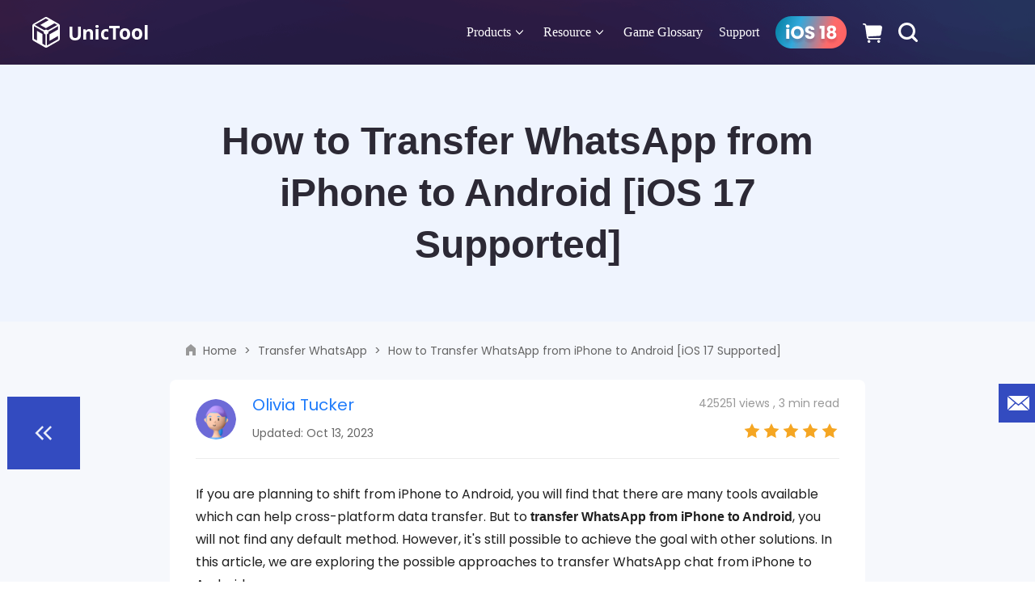

--- FILE ---
content_type: text/html
request_url: https://www.unictool.com/whatsapp/transfer-whatsapp-from-iphone-to-android/
body_size: 39135
content:
<!DOCTYPE html>
<html lang="en">

<head>
  <meta charset="UTF-8">
  <meta name="viewport"
    content="width=device-width,user-scalable=0,initial-scale=1,maximum-scale=1, minimum-scale=1,user-scalable=no">
  <title>Transfer WhatsApp from iPhone to Android with/without Cable</title>
<meta name="keywords" content="how to transfer whatsapp from iphone to android
transfer whatsapp from iphone to android for free">
  <meta name="description" itemprop="description" content="Transfer WhatsApp from iPhone to Android for free and effortlessly. This guide will show you how to transfer your WhatsApp data with or without a lighting cable and introduce you a WhatsApp management tool.">
  <link rel="icon" href="//images.unictool.com/unictoolen/assets/images/favicon.ico" type="image/x-icon">
  <link rel="canonical" href="https://www.unictool.com/whatsapp/transfer-whatsapp-from-iphone-to-android/">
  <noscript><iframe src="https://www.googletagmanager.com/ns.html?id=GTM-THW8N7M" height="0" width="0" style="display:none;visibility:hidden"></iframe></noscript>

<script type="text/javascript" sync>
    (function(w, d, s, l, i) {
        w[l] = w[l] || [];
        w[l].push({
            'gtm.start': new Date().getTime(),
            event: 'gtm.js'
        });
        var f = d.getElementsByTagName(s)[0],
            j = d.createElement(s),
            dl = l != 'dataLayer' ? '&l=' + l : '';
        j.async = true;
        j.src =
            '//www.googletagmanager.com/gtm.js?id=' + i + dl;
        f.parentNode.insertBefore(j, f);
    })(window, document, 'script', 'dataLayer', 'GTM-THW8N7M');
</script>

<link rel="preload" href="/assets/css/fonts.css?v=20240226" as="style">
<link rel="stylesheet" href="/assets/css/fonts.css?v=20240226">
<link rel="preload" href="/assets/css/base.css?v=20240628" as="style">
<link rel="stylesheet" href="/assets/css/base.css?v=20240628">
<link rel="preload" href="https://images.unictool.com/unictoolen/assets/fonts/poppins-v20-latin-regular.woff2" as="font" type="font/woff2" crossorigin>
<link rel="preload" href="https://images.unictool.com/unictoolen/assets/fonts/poppins-v20-latin-700.woff2" as="font" type="font/woff2" crossorigin>
<link rel="preload" href="https://images.unictool.com/unictoolen/assets/fonts/poppins-v20-latin-500.woff2" as="font" type="font/woff2" crossorigin>
    <link rel="stylesheet" href="/assets/css/product/product_base.css?v=20231006">
    <link rel="stylesheet" href="/assets/css/article/articles_banner.css?v=20231006">
  <link rel="stylesheet" href="/assets/plug/swiper/swiper-bundle.min.css?v=20240226">
<link rel="preload" href="/assets/css/article/articles_detail.css?v=20240227" as="style" onload="this.onload=null;this.rel='stylesheet'">
        <noscript><link rel="stylesheet" href="/assets/css/article/articles_detail.css?v=20240227"></noscript>
        <!-- <link rel="stylesheet" href="/assets/css/article/articles_detail.css?v=20240227"> -->
<link rel="stylesheet" href="/assets/css/article/articles_detail_tts.css?v=20240227">
  <script type="application/ld+json">{"@context":"http://schema.org","@type":"BreadcrumbList","itemListElement":[{"@type":"ListItem","position":1,"name":"Home","item":"https://www.unictool.com"},{"@type":"ListItem","position":2,"name":"Transfer WhatsApp","item":"https://www.unictool.com/whatsapp/"},{"@type":"ListItem","position":3,"name":"How to Transfer WhatsApp from iPhone to Android [iOS 17 Supported]"}]}</script>
  <script type="application/ld+json">{"@context":"https://schema.org","@type":"Article","author":{"@type":"Person","name":"Olivia Tucker","url":"https://www.unictool.com/authors/olivia/"},"image":["https://images.unictool.com/unictoolen/public/transfer_whatsapp_from_iphone_to_android.jpg"],"datePublished":"2021-05-06T15:15:17+08:00","dateModified":"2023-10-13T18:18:38+08:00","headline":"How to Transfer WhatsApp from iPhone to Android [iOS 17 Supported]"}</script>
  
  
  <script type="application/ld+json">{"@context":"https://schema.org","@type":"FAQPage","mainEntity":[{"@type":"Question","name":"Is it possible to transfer WhatsApp data from an older iPhone to a new iOS 17 iPhone?","acceptedAnswer":{"@type":"Answer","text":"Yes, it is possible to transfer WhatsApp data from an older iPhone to a new iOS 17 iPhone using various methods, including iCloud, iTunes, third-party transfer tools, or WhatsApp's built-in migration feature."}},{"@type":"Question","name":"Can I transfer WhatsApp data directly from Android to iOS 17 iPhone?","acceptedAnswer":{"@type":"Answer","text":"Transferring WhatsApp data directly from Android to iOS 17 iPhone can be challenging due to platform differences. WhatsApp officially supports transferring chats from Android to iOS, but it may not include media files. Third-party tools like ChatMover might offer more comprehensive transfer options."}},{"@type":"Question","name":"Does iOS 17 offer any built-in feature for WhatsApp data transfer?","acceptedAnswer":{"@type":"Answer","text":"iOS 17 does not have any native feature specifically for transferring WhatsApp data. However, iOS 17 users can use Apple's standard migration options, such as iCloud backup and restore, to transfer app data, including WhatsApp chats."}}]}</script>

<meta property="og:image" content="https://images.unictool.com/unictoolen/public/transfer_whatsapp_from_iphone_to_android.jpg">  </head>

<body data-page="article">
  <svg display="none" version="1.1" xmlns="http://www.w3.org/2000/svg">
    <symbol id="logo-path" viewBox="0 0 147 38" fill="currentColor">
        <mask id="a" fill="#fff"><path d="M0 19h103V0H0z" fill-rule="evenodd"/></mask><mask id="b" fill="#fff"><path d="M-44-10h34v38h-34z" fill-rule="evenodd"/></mask><g fill-rule="evenodd"><path d="M60 12v10.851c0 1.24-.282 2.325-.846 3.258-.564.933-1.379 1.649-2.444 2.146-1.066.497-2.326.745-3.78.745-2.193 0-3.897-.552-5.11-1.657S46 24.725 46 22.806V12h3.605v10.267c0 1.292.264 2.24.793 2.844.53.605 1.404.907 2.625.907 1.182 0 2.04-.304 2.573-.912.532-.608.799-1.562.799-2.862V12zM75 28h-3.547v-7.453c0-.92-.166-1.611-.5-2.072-.333-.46-.864-.69-1.593-.69-.992 0-1.709.325-2.15.976-.443.65-.664 1.729-.664 3.235V28H63V15.24h2.71l.476 1.631h.198a3.728 3.728 0 0 1 1.633-1.398c.694-.315 1.483-.473 2.367-.473 1.511 0 2.658.401 3.442 1.204.783.803 1.174 1.961 1.174 3.475z"/><path d="M34.157 18h3.674V5.067h-3.674zM34 1.724C34 .574 34.667 0 36 0s2 .575 2 1.724c0 .547-.167.973-.5 1.278-.333.304-.834.457-1.5.457-1.333 0-2-.579-2-1.735zM47.12 5c1.04 0 2.001.147 2.886.442L50 5.5v2.988l-.003.011a17.269 17.269 0 0 0-1.494-.532 4.787 4.787 0 0 0-1.383-.208c-1.768 0-2.653 1.264-2.653 3.791 0 2.453.885 3.68 2.653 3.68.655 0 1.26-.088 1.817-.264a6.073 6.073 0 0 0 1.064-.455v2.902c-.35.172-.703.3-1.058.385-.561.135-1.269.202-2.124.202C42.94 18 41 15.858 41 11.573c0-2.131.528-3.76 1.583-4.885S45.151 5 47.12 5zM59.325 18h-3.65V4H51V1h13v3h-4.675zM67.73 10.982c0 1.337.218 2.347.653 3.032.436.684 1.146 1.026 2.129 1.026.975 0 1.677-.34 2.105-1.02.427-.68.641-1.693.641-3.038 0-1.337-.216-2.34-.647-3.008-.432-.668-1.14-1.002-2.123-1.002-.975 0-1.679.331-2.11.996-.432.664-.648 1.67-.648 3.014m9.27 0c0 2.198-.575 3.918-1.727 5.158-1.151 1.24-2.754 1.86-4.809 1.86-1.287 0-2.422-.284-3.406-.852-.983-.567-1.739-1.383-2.266-2.446C64.264 13.64 64 12.4 64 10.982c0-2.207.572-3.922 1.715-5.146C66.859 4.612 68.465 4 70.536 4c1.287 0 2.423.282 3.406.845.983.564 1.739 1.374 2.267 2.429.527 1.054.791 2.29.791 3.708M82.73 10.982c0 1.337.218 2.347.653 3.032.436.684 1.146 1.026 2.129 1.026.975 0 1.677-.34 2.105-1.02.427-.68.641-1.693.641-3.038 0-1.337-.216-2.34-.647-3.008-.432-.668-1.14-1.002-2.123-1.002-.975 0-1.679.331-2.11.996-.432.664-.648 1.67-.648 3.014m9.27 0c0 2.198-.575 3.918-1.727 5.158-1.151 1.24-2.754 1.86-4.809 1.86-1.287 0-2.422-.284-3.406-.852-.983-.567-1.739-1.383-2.266-2.446C79.264 13.64 79 12.4 79 10.982c0-2.207.572-3.922 1.715-5.146C81.859 4.612 83.465 4 85.536 4c1.287 0 2.423.282 3.406.845.983.564 1.739 1.374 2.267 2.429.527 1.054.791 2.29.791 3.708M95 18h3.5V0H95z" mask="url(#a)" transform="translate(44 10)"/><path d="M-12.14 5.488l-10.506 6-.044 7.997 10.513-6.004-.025 4.052-10.51 6.003-3.208 1.832-.016-4.029.028-.016.028-9.858a2.998 2.998 0 0 0 1.912-2.785 2.99 2.99 0 0 0-.039-.453l1.383-.79 10.51-6.002zm-15.705 19.74l-3.535-2.048v-12l-6.98-4.036v12.008l-3.535-2.048V1.435l3.535 2v.033L-30 8.273a2.923 2.923 0 0 0-.032.407c0 1.366.924 2.516 2.187 2.879v1.665zm-9.974-27.345l10.51-6.002 3.56 2.004L-34.261-.11l7.023 3.961 10.507-6 3.56 2.005-10.51 6.002-1.196.683A3.037 3.037 0 0 0-27 5.681c-.803 0-1.531.311-2.074.816l-8.406-4.77-.028.016-3.519-2.028zm26.452.627l-14.266-8.148a2.76 2.76 0 0 0-2.734 0L-42.633-1.49A2.697 2.697 0 0 0-44 .852v16.296c0 .966.52 1.859 1.367 2.342l14.266 8.148a2.76 2.76 0 0 0 2.734 0l14.266-8.148A2.698 2.698 0 0 0-10 17.148V.852c0-.966-.52-1.859-1.367-2.342z" mask="url(#b)" transform="translate(44 10)"/></g>
    </symbol>
    <symbol id="win-path" viewBox="0 0 24 27" fill="currentColor">
        <path d="M0,12.7894737 L0,5.32894737 L8.47058824,3.45315789 L8.47058824,12.6615789 L0,12.7894737 M24,0 L24,12.4342105 L9.88235296,12.6473684 L9.88235296,3.1405263 L24,0 M0,14.2105263 L8.47058824,14.3384211 L8.47058824,24.0157895 L0,22.3815789 L0,14.2105263 M24,14.5657895 L24,27 L9.88235296,24.2857895 L9.88235296,14.3526316 L24,14.5657895 Z" id="形状"></path>
    </symbol>
    <symbol id="mac-path" viewBox="0 0 18 17" fill="currentColor">
        <path
            d="M16.878 0H9.757C8.874 2.117 8.2 5.204 8.004 7.24c-.056.606.449.593.449.593h1.332c.154 0 .378.027.504.148.253.23.197.472.21.607.029 1.213.113 2.116.197 3.478 0 .04.014.189.014.242 1.626-.43 2.608-1.469 2.902-1.725.154-.162.435-.23.701-.014.266.23.168.607.042.742-.294.283-1.402 1.752-3.533 2.265.126 1.28.323 2.44.477 3.424h5.58c.616 0 1.121-.485 1.121-1.079V1.08C18 .485 17.495 0 16.878 0zM14 6.25c0 .42-.22.75-.5.75s-.5-.33-.5-.75v-1.5c0-.42.22-.75.5-.75s.5.33.5.75v1.5zm-4.433 7.431c-.315.04-.46.067-.8.054-2.953-.027-4.83-1.875-5.21-2.267-.145-.175-.342-.499-.119-.823.263-.378.643-.202.761-.094.394.378 1.982 1.93 4.515 1.97.341 0 .472 0 .774-.027a41.002 41.002 0 0 1-.131-2.955c0-.364-.328-.364-.328-.364H7.336s-.604.094-.551-.715C7.113 3.616 8.556 0 8.556 0H1.05C.472 0 0 .486 0 1.08v14.84C0 16.515.472 17 1.05 17H10s-.236-1.187-.433-3.319zM5 4.75c0-.42.22-.75.5-.75s.5.33.5.75v1.5c0 .42-.22.75-.5.75S5 6.67 5 6.25v-1.5z" />
    </symbol>
    <symbol id="android-path" viewBox="0 0 20 20" fill="currentColor">
        <path
            d="M2.74 6.468c-.686 0-1.24.553-1.24 1.235v5.17c0 .682.556 1.234 1.24 1.234.684 0 1.238-.552 1.238-1.234v-5.17c0-.682-.554-1.235-1.239-1.235zm1.718 8.245c0 .728.593 1.318 1.323 1.318h.903v2.735c0 .681.556 1.234 1.239 1.234.685 0 1.24-.553 1.24-1.234V16.03h1.673v2.735c0 .681.556 1.234 1.24 1.234.684 0 1.238-.553 1.238-1.234V16.03h.903c.73 0 1.323-.59 1.323-1.318V6.7H4.458v8.012zm8.279-12.89l.865-1.57a.17.17 0 0 0-.068-.232.172.172 0 0 0-.233.068l-.876 1.586A5.994 5.994 0 0 0 10 1.17c-.87 0-1.691.182-2.425.504L6.699.09a.172.172 0 0 0-.233-.068.17.17 0 0 0-.068.232l.865 1.57c-1.699.876-2.848 2.54-2.848 4.448h11.168c.002-1.91-1.147-3.572-2.846-4.447zM7.459 4.258a.467.467 0 1 1-.001-.934.467.467 0 0 1 .001.934zm5.084 0a.467.467 0 1 1-.001-.934.467.467 0 0 1 .001.934zm4.718 2.211c-.685 0-1.24.553-1.24 1.235v5.17c0 .682.557 1.234 1.24 1.234.685 0 1.239-.552 1.239-1.234v-5.17c0-.682-.554-1.235-1.24-1.235z"
            fill-rule="nonzero" />
    </symbol>
    <symbol id="ios-path" viewBox="0 0 20 20" fill="currentColor">
        <path
            d="M12.768 3.247c.649-.843 1.14-2.033.963-3.247-1.062.074-2.302.757-3.024 1.646-.66.805-1.203 2.002-.992 3.165 1.162.037 2.357-.661 3.053-1.564zM18.5 14.674c-.465 1.039-.687 1.504-1.285 2.424-.836 1.286-2.012 2.886-3.47 2.897-1.294.015-1.629-.851-3.385-.841-1.757.01-2.125.859-3.422.846-1.458-.015-2.571-1.457-3.406-2.743C1.2 13.666.954 9.45 2.392 7.207 3.416 5.616 5.03 4.686 6.547 4.686c1.544 0 2.515.855 3.794.855 1.24 0 1.995-.857 3.78-.857 1.352 0 2.784.743 3.804 2.029-3.342 1.85-2.801 6.671.575 7.963v-.002z"
            fill-rule="nonzero" />
    </symbol>
</svg>
<header>
    <div class="cookie-policy with-addthis" style="display: none">
        UnicTool uses cookies in order to provide you with an optimal website experience. By continuing to use this site, you agree to our <a href="/cookies-policy/">cookie policy</a>.<span class="btn-cookie">OK</span>
    </div>
    <div class="base-maxwidth">
        <div class="header-pc base-mhidden">
            <div class="header-wrap">
                <a href="/" class="logo">
                    <svg width="147" height="38">
                        <use xlink:href="#logo-path"></use>
                    </svg>
                    <!-- <img src="https://images.unictool.com/unictoolen/assets/common/header/unictool_icon.svg" alt="logo"> -->
                </a>
                <ul class="nav">
                    <li class="pro pc-nav">
                        <a href="javascript:void(0);">Products</a>
                        <div class="pro-link">
                            <ul class="pro-link-ul">
                                <li class="tailor-go">
                                    <a class="nav-pro-icon" href="/change-gps-location/"></a>
                                    <div class="nav-pro-text">
                                        <a class="nav-pro-title" href="/change-gps-location/">TailorGo - Pokémon GO Spoofer</a>
                                        <p class="nav-pro-desc">Free Location Changer for iOS & Android</p>
                                    </div>
                                </li>
                                <li class="findit">
                                    <a class="nav-pro-icon" href="/iphone-data-recovery/"></a>
                                    <div class="nav-pro-text">
                                        <a class="nav-pro-title" href="/iphone-data-recovery/">iFindit - iPhone Data Recovery</a>
                                        <p class="nav-pro-desc">Recover Lost/Deleted iPhone/iPad Data</p>
                                    </div>
                                </li>
                            </ul>
                        </div>
                    </li>
                    <!-- <li class="pro pc-nav">
                        <a href="javascript:void(0);">Data Management</a>
                        <div class="pro-link pro-link-management" >
                            <div class="link-flex">
                                <ul class="pro-link-ul">
                                    <li class="lock-eraser">
                                        <a class="nav-pro-icon" href="/iphone-passcode-unlocker/"></a>
                                        <div class="nav-pro-text">
                                            <a class="nav-pro-title" href="/iphone-passcode-unlocker/">LockEraser - iPhone Passcode Unlocker</a>
                                            <p class="nav-pro-desc">Unlock iPhone/iPad/iPod Touch</p>
                                        </div>
                                    </li>
                                    <li class="upassit">
                                        <a class="nav-pro-icon" href="/activation-lock-removal/"></a>
                                        <div class="nav-pro-text">
                                            <a class="nav-pro-title" href="/activation-lock-removal/">Upassit - iCloud Activation Lock Bypasser</a>
                                            <p class="nav-pro-desc">Bypass iCloud Activation Lock</p>
                                        </div>
                                    </li>
                                    <li class="umendit">
                                        <a class="nav-pro-icon" href="/ios-system-recovery/"></a>
                                        <div class="nav-pro-text">
                                            <a class="nav-pro-title" href="/ios-system-recovery/">Umendit - iPhone System Repair</a>
                                            <p class="nav-pro-desc">Repair iOS/iPadOS/tvOS Issues</p>
                                        </div>
                                    </li>
                                </ul>
                                <div class="light-line"></div>
                                <ul class="pro-link-ul">
                                    <li class="chat-mover">
                                        <a class="nav-pro-icon" href="/transfer-whatsapp/"></a>
                                        <div class="nav-pro-text">
                                            <a class="nav-pro-title" href="/transfer-whatsapp/">ChatMover - WhatsApp Transfer</a>
                                            <p class="nav-pro-desc">Transfer/Backup/Restore/Export WhatsApp Data</p>
                                        </div>
                                    </li>
                                    <li class="findit">
                                        <a class="nav-pro-icon" href="/iphone-data-recovery/"></a>
                                        <div class="nav-pro-text">
                                            <a class="nav-pro-title" href="/iphone-data-recovery/">iFindit - iPhone Data Recovery</a>
                                            <p class="nav-pro-desc">Recover Lost/Deleted iPhone/iPad Data</p>
                                        </div>
                                    </li>
                                </ul>
                            </div>
                        </div>
                    </li> -->
                   
                    <li class="pro pc-nav">
                        <a href="javascript:void(0);">Resource</a>
                        <div class="pro-link pro-link-hot-tips">
                            <div class="link-flex resource-ul">
                                <div class="tips-box">
                                   <a class="tips-content" href="/change-location/">
                                        <img src="https://images.unictool.com/unictoolen/assets/images/index2024/magicmic-icon1.svg" alt="Location-Based Game Tips" width="28" height="28" loading="lazy">
                                        <div class="tips-text">
                                            <p class="title">Location-Based Game Tips</p>
                                        </div>
                                    </a>
                                    <a class="tips-content" href="/change-voice/">
                                        <img src="https://images.unictool.com/unictoolen/assets/images/index2024/magicmic-icon2.svg" alt="Game Voice Changer Tips" width="28" height="28" loading="lazy">
                                        <div class="tips-text">
                                            <p class="title">Game Voice Changer Tips</p>
                                        </div>
                                    </a>
                                    <a class="tips-content" href="/game-tips/">
                                        <img src="https://images.unictool.com/unictoolen/assets/images/index2024/magicmic-icon3.svg" alt="Game Tips and Trickets" width="28" height="28" loading="lazy">
                                        <div class="tips-text">
                                            <p class="title">Game Tips and Trickets</p>
                                        </div>
                                    </a>
                                    <a class="tips-content" href="/text-to-speech/">
                                        <img src="https://images.unictool.com/unictoolen/assets/images/index2024/magicmic-icon4.svg" alt="Generate AI Voice Tips" width="28" height="28" loading="lazy">
                                        <div class="tips-text">
                                            <p class="title">Generate AI Voice Tips</p>
                                        </div>
                                    </a>
                                </div>
                            </div>
                        </div>
                    </li>

                    <li class="pc-nav other-nav game-glossary"><a href="/game-glossary/">Game Glossary</a></li>

                    <li class="pc-nav other-nav support"><a href="/support/contact-us/">Support</a></li>
                    <li class="pc-nav other-nav">
                        <a href="/ios-update/?promotion=ios18_update&position=navigation">
                            <img src="https://images.unictool.com/unictoolen/assets/activity/ios-18/ios18-new.png" width="88" height="40" class="ios-update-icon" alt="iOS 18 icon">
                            <!-- <img src="https://images.unictool.com/unictooltw/assets/activity/ios-17/ios-update-pointer.png" class="ios-update-pointer" alt="iOS 17 pointer"> -->
                        </a>
                    </li>
                    
                    <li class="pc-nav other-nav store-nav">
                        <a href="/store/">
                            <img src="https://images.unictool.com/unictoolen/assets/images/index2024/store-icon.svg" alt="store" width="24" height="24">
                            <!-- store -->
                        </a>
                    </li>
                    <li class="search other-nav">
                        <i class="search-icon"></i>
                    </li>
                    <!-- <li class="pc-nav other-nav login-nav">
                        <div id="Login"></div>
                    </li> -->
                </ul>
            </div>
        </div>
        <div class="header-mb base-phidden">
            <div class="header-wrap">
                <div id="bread-ico" class="bread-ico"> <span class="lines"></span></div>
                <div class="ios-update">
                    <a href="/ios-update/?promotion=ios18_update&position=navigation">
                        <img src="https://images.unictool.com/unictoolen/assets/activity/ios-18/ios18-new.png" width="88" height="40" class="ios-update-icon" alt="iOS 18 icon">
                        <!-- <img src="https://images.unictool.com/unictooltw/assets/activity/ios-17/ios-update-pointer.png" class="ios-update-pointer" alt="iOS 17 pointer"> -->
                    </a>
                </div>
                <a href="/" class="logo">
                    <svg width="92" height="24">
                        <use xlink:href="#logo-path"></use>
                    </svg>
                    <!-- <img src="https://images.unictool.com/unictoolen/assets/common/header/unictool_icon_white.svg" alt="logo"> -->
                </a>
            </div>
            <ul class="menu-list base-maxwidth" id="header-menu-list">
                <li>
                    <a class="list-dropdown" href="javascript:void(0);">Products</a>
                    <ul class="menu-ul">
                        <li class="ul-item tailor-go">
                            <a class="nav-pro-icon" href="/change-gps-location/"></a>
                            <div class="nav-pro-text">
                                <a class="nav-pro-title" href="/change-gps-location/">TailorGo - Pokémon GO Spoofer</a>
                                <p class="nav-pro-desc">iOS & Android Location Changer</p>
                            </div>
                        </li>
                        <li class="ul-item findit">
                            <a class="nav-pro-icon" href="/iphone-data-recovery/"></a>
                            <div class="nav-pro-text">
                                <a class="nav-pro-title" href="/iphone-data-recovery/">iFindit - iPhone Data Recovery</a>
                                <p class="nav-pro-desc">Recover Lost/Deleted iPhone/iPad Data</p>
                            </div>
                        </li>
                    </ul>
                </li>
                <!-- <li>
                    <a class="list-dropdown" href="javascript:void(0);">Data Management</a>
                    <ul class="menu-ul">
                        <li class="ul-item lock-eraser">
                            <a class="nav-pro-icon" href="/iphone-passcode-unlocker/"></a>
                            <div class="nav-pro-text">
                                <a class="nav-pro-title" href="/iphone-passcode-unlocker/">LockEraser - iPhone Passcode Unlocker</a>
                                <p class="nav-pro-desc">Unlock iPhone/iPad/iPod Touch</p>
                            </div>
                        </li>
                        <li class="ul-item upassit">
                            <a class="nav-pro-icon" href="/activation-lock-removal/"></a>
                            <div class="nav-pro-text">
                                <a class="nav-pro-title" href="/activation-lock-removal/">Upassit - iCloud Activation Lock Bypasser</a>
                                <p class="nav-pro-desc">Bypass iCloud Activation Lock</p>
                            </div>
                        </li>
                        <li class="ul-item umendit">
                            <a class="nav-pro-icon" href="/ios-system-recovery/"></a>
                            <div class="nav-pro-text">
                                <a class="nav-pro-title" href="/ios-system-recovery/">Umendit - iPhone System Repair</a>
                                <p class="nav-pro-desc">Repair iOS/iPadOS/tvOS Issues</p>
                            </div>
                        </li>
                        <li class="ul-item chat-mover">
                            <a class="nav-pro-icon" href="/transfer-whatsapp/"></a>
                            <div class="nav-pro-text">
                                <a class="nav-pro-title" href="/transfer-whatsapp/">ChatMover - WhatsApp Transfer</a>
                                <p class="nav-pro-desc">Transfer/Backup/Restore/Export WhatsApp Data</p>
                            </div>
                        </li>
                        <li class="ul-item findit">
                            <a class="nav-pro-icon" href="/iphone-data-recovery/"></a>
                            <div class="nav-pro-text">
                                <a class="nav-pro-title" href="/iphone-data-recovery/">iFindit - iPhone Data Recovery</a>
                                <p class="nav-pro-desc">Recover Lost/Deleted iPhone/iPad Data</p>
                            </div>
                        </li>
                    </ul>
                </li> -->
               

                <li>
                    <a class="list-dropdown" href="javascript:void(0);">Resource</a>
                    <ul class="menu-ul resource-ul">
                        <div class="tips-box">
                            <a class="tips-content" href="/change-location/">
                                <img src="https://images.unictool.com/unictoolen/assets/images/index2024/magicmic-icon1.svg" alt="Location-Based Game Tips"  width="28" height="28" loading="lazy">
                                <div class="tips-text">
                                    <p class="title">Location-Based Game Tips</p>
                                </div>
                            </a>
                            <a class="tips-content" href="/change-voice/">
                                <img src="https://images.unictool.com/unictoolen/assets/images/index2024/magicmic-icon2.svg" alt="Game Voice Changer Tips"  width="28" height="28" loading="lazy">
                                <div class="tips-text">
                                    <p class="title">Game Voice Changer Tips</p>
                                </div>
                            </a>
                            <a class="tips-content" href="/game-tips/">
                                <img src="https://images.unictool.com/unictoolen/assets/images/index2024/magicmic-icon3.svg" alt="Game Tips and Trickets"  width="28" height="28" loading="lazy">
                                <div class="tips-text">
                                    <p class="title">Game Tips and Trickets</p>
                                </div>
                            </a>
                            <a class="tips-content" href="/text-to-speech/">
                                <img src="https://images.unictool.com/unictoolen/assets/images/index2024/magicmic-icon4.svg" alt="Generate AI Voice Tips"  width="28" height="28" loading="lazy">
                                <div class="tips-text">
                                    <p class="title">Generate AI Voice Tips</p>
                                </div>
                            </a>
                         </div>
                    </ul>
                </li>
                <li>
                    <a class="go-support" href="/game-glossary/">Game Glossary</a>
                </li>
                <li>
                    <a class="go-support" href="/support/contact-us/">Support</a>
                </li>
                <li>
                    <a class="go-store" href="/store/">Store</a>
                </li>
                <div class="search">
                    <i class="search-icon"></i>
                    <span>Search</span>
                </div>
            </ul>
        </div>
        <div id="Login"></div>        
    </div>
</header>
<div class="search-popu" id="search-popu">
    <div class="search-content">
        <span>Great! You want to know about...</span>
        <form action="/search/" class="search-form">
            <input type="hidden" name="cx" value="a4d1a1d634ddc5faf" />
            <input type="hidden" name="cof" value="FORID:10" />
            <input type="hidden" name="ie" value="UTF-8" />
            <input type="text" name="q" value="" placeholder="Enter the keyword" class="search-text" />
            <input type="submit" name="submit" value="" class="search-icon" />
        </form>
        <div class="close-icon"></div>
    </div>
</div>
  <div class="main">
    <aside>
            <svg display="none" version="1.1" xmlns="http://www.w3.org/2000/svg">
                <symbol id="enter-now" viewBox="0 0 16 13">
                    <g fill="#fff">
                        <path
                            d="m13.5 5.66988056c.5522847 0 1 .44771525 1 1 0 .51283584-.3860402.93550716-.8833789.99327227l-.1166211.00672773h-12c-.55228475 0-1-.44771525-1-1 0-.51283584.38604019-.93550716.88337888-.99327227l.11662112-.00672773z">
                        </path>
                        <path
                            d="m8.84210074.24689408c.3839344-.3353979.95174539-.3248778 1.32261196.00586465l.0883933.08934204 4.9999999 5.72356586c.3110784.35609551.3270878.8755276.0543089 1.24802278l-.0815496.09771341-4.9999999 5.27643418c-.3798819.4008843-1.01281792.4179101-1.41370223.0380283-.37004705-.3506602-.41301945-.9169405-.1186536-1.317292l.08062528-.0964102 4.37386525-4.61616307-4.40110595-5.03810074c-.3353979-.3839344-.3248778-.95174539.00586465-1.32261196z">
                        </path>
                    </g>
                </symbol>
                <symbol id="secure_download" viewBox="0 0 11 14" fill="currentColor">
                    <path
                        d="M5.5 0c1.133 0 2.184.137 3.128.366.332.08.628.168.884.255.146.05.252.09.317.117C10.496.978 11 1.752 11 2.515v6.317c0 .712-.393 1.567-.92 1.987l-3.556 2.835c-.578.46-1.469.462-2.048 0L.919 10.819C.395 10.4 0 9.542 0 8.832V2.515C0 1.747.503.969 1.174.736c.065-.027.17-.066.314-.115.29-.098.586-.183.884-.255C3.316.137 4.367 0 5.5 0zm0 1.05c-1.054 0-2.03.127-2.903.34a9.235 9.235 0 0 0-1.005.303 1.71 1.71 0 0 0-.099.039c-.251.082-.493.453-.493.783v6.317c0 .385.252.934.524 1.15l3.557 2.836c.221.176.617.176.838 0l3.557-2.835c.274-.22.524-.763.524-1.151V2.515c0-.326-.244-.697-.5-.786l-.032-.012a5.365 5.365 0 0 0-.264-.097 9.337 9.337 0 0 0-.801-.23A12.32 12.32 0 0 0 5.5 1.05zm2.146 3.129a.483.483 0 0 1 .707 0 .544.544 0 0 1 0 .742l-3.328 3.5a.483.483 0 0 1-.706.001L2.647 6.674a.543.543 0 0 1-.133-.508.513.513 0 0 1 .354-.374.484.484 0 0 1 .485.138L4.67 7.308l2.975-3.129z"
                        fill="#D8DAE6" fill-rule="nonzero" />
                </symbol>
                <symbol id="pros_white" viewBox="0 0 48 48" fill="currentColor">
                    <path
                        d="M24 44.182c11.147 0 20.182-9.035 20.182-20.182 0-11.147-9.035-20.182-20.182-20.182C12.853 3.818 3.818 12.853 3.818 24c0 11.147 9.035 20.182 20.182 20.182zM3.215 36A24 24 0 0 1 24 0c13.255 0 24 10.745 24 24S37.255 48 24 48A24 24 0 0 1 3.215 36z"
                        fill="#2C2935" />
                    <rect fill="#FFF" x="3.818" y="3.818" width="40.364" height="40.364" rx="20.182" />
                    <path
                        d="M11.976 32.39c3.116 3.01 7.344 4.7 11.751 4.7 4.408 0 8.635-1.69 11.752-4.7a1.68 1.68 0 0 0 .46-1.661 1.751 1.751 0 0 0-1.26-1.216 1.824 1.824 0 0 0-1.72.446c-5.099 4.923-13.365 4.923-18.464 0a1.826 1.826 0 0 0-2.518-.001 1.678 1.678 0 0 0-.001 2.432zM13.09 19.09a2.727 2.727 0 1 0 5.455 0 2.727 2.727 0 0 0-5.454 0zM29.455 19.09a2.727 2.727 0 1 0 5.454 0 2.727 2.727 0 0 0-5.454 0z"
                        fill="#2C2935" />
                </symbol>
                <symbol id="cons_white" viewBox="0 0 48 48" fill="currentColor">
                    <path
                        d="M24 48c13.256 0 24-10.744 24-24S37.256 0 24 0 0 10.744 0 24s10.744 24 24 24zm0-3.556a20.445 20.445 0 1 1 0-40.888c11.291 0 20.444 9.153 20.444 20.444 0 11.291-9.153 20.444-20.444 20.444z"
                        fill="#2C2935" />
                    <rect fill="#FFF" x="3.273" y="3.273" width="41.455" height="41.455" rx="20.727" />
                    <path
                        d="M35.454 34.001c-6.553-6.672-17.069-6.81-23.485-.277-.686.7-.686 1.833.001 2.532.687.7 1.8.699 2.487-.001 5.027-5.119 13.317-5.01 18.509.277.44.473 1.096.665 1.715.502a1.775 1.775 0 0 0 1.262-1.283 1.812 1.812 0 0 0-.49-1.748v-.002zM13.09 19.636a2.727 2.727 0 1 0 5.455 0 2.727 2.727 0 0 0-5.454 0zM29.455 19.636a2.727 2.727 0 1 0 5.454 0 2.727 2.727 0 0 0-5.454 0z"
                        fill="#2C2935" />
                </symbol>
                <symbol id="pros_gray" viewBox="0 0 48 48" fill="currentColor">
                    <path
                        d="M24 44.182c11.147 0 20.182-9.035 20.182-20.182 0-11.147-9.035-20.182-20.182-20.182C12.853 3.818 3.818 12.853 3.818 24c0 11.147 9.035 20.182 20.182 20.182zM3.215 36A24 24 0 0 1 24 0c13.255 0 24 10.745 24 24S37.255 48 24 48A24 24 0 0 1 3.215 36z"
                        fill="#2C2935" />
                    <rect fill="#F0F2FA" x="3.818" y="3.818" width="40.364" height="40.364" rx="20.182" />
                    <path
                        d="M11.976 32.39c3.116 3.01 7.344 4.7 11.751 4.7 4.408 0 8.635-1.69 11.752-4.7a1.68 1.68 0 0 0 .46-1.661 1.751 1.751 0 0 0-1.26-1.216 1.824 1.824 0 0 0-1.72.446c-5.099 4.923-13.365 4.923-18.464 0a1.826 1.826 0 0 0-2.518-.001 1.678 1.678 0 0 0-.001 2.432zM13.09 19.09a2.727 2.727 0 1 0 5.455 0 2.727 2.727 0 0 0-5.454 0zM29.455 19.09a2.727 2.727 0 1 0 5.454 0 2.727 2.727 0 0 0-5.454 0z"
                        fill="#2C2935" />
                </symbol>
                <symbol id="cons_gray" viewBox="0 0 48 48" fill="currentColor">
                    <path
                        d="M24 48c13.256 0 24-10.744 24-24S37.256 0 24 0 0 10.744 0 24s10.744 24 24 24zm0-3.556a20.445 20.445 0 1 1 0-40.888c11.291 0 20.444 9.153 20.444 20.444 0 11.291-9.153 20.444-20.444 20.444z"
                        fill="#2C2935" />
                    <rect fill="#F0F2FA" x="3.273" y="3.273" width="41.455" height="41.455" rx="20.727" />
                    <path
                        d="M35.454 34.001c-6.553-6.672-17.069-6.81-23.485-.277-.686.7-.686 1.833.001 2.532.687.7 1.8.699 2.487-.001 5.027-5.119 13.317-5.01 18.509.277.44.473 1.096.665 1.715.502a1.775 1.775 0 0 0 1.262-1.283 1.812 1.812 0 0 0-.49-1.748v-.002zM13.09 19.636a2.727 2.727 0 1 0 5.455 0 2.727 2.727 0 0 0-5.454 0zM29.455 19.636a2.727 2.727 0 1 0 5.454 0 2.727 2.727 0 0 0-5.454 0z"
                        fill="#2C2935" />
                </symbol>
                <symbol id="win" viewBox="0 0 24 27" fill="currentColor">
                    <path d="M0,12.7894737 L0,5.32894737 L8.47058824,3.45315789 L8.47058824,12.6615789 L0,12.7894737 M24,0 L24,12.4342105 L9.88235296,12.6473684 L9.88235296,3.1405263 L24,0 M0,14.2105263 L8.47058824,14.3384211 L8.47058824,24.0157895 L0,22.3815789 L0,14.2105263 M24,14.5657895 L24,27 L9.88235296,24.2857895 L9.88235296,14.3526316 L24,14.5657895 Z" id="形状"></path>
                </symbol>          
                <symbol id="mac" viewBox="0 0 32 32" fill="currentColor">
                    <path d="M28.1537737,0.00604281768 L16.814488,0.00604281768 C15.408238,3.47565609 14.3368094,8.53642957 14.0243094,11.8734461 C13.9350237,12.8679213 14.7385951,12.8458218 14.7385952,12.8458218 L16.8591309,12.8458218 C17.1046666,12.8458218 17.4618094,12.8900207 17.6627023,13.0889157 C18.064488,13.4646064 17.9752023,13.8623964 17.9975237,14.0833909 C18.0421666,16.0723411 18.1760952,17.5530042 18.3100237,19.7850483 C18.3100237,19.8513467 18.3323452,20.0944406 18.3323452,20.1828384 C20.9216309,19.4756561 22.4841309,17.7739986 22.9528809,17.3541091 C23.1984166,17.0889158 23.6448452,16.9784185 24.0689523,17.3320097 C24.4930594,17.7077003 24.3368094,18.3264848 24.1359166,18.5474793 C23.6671666,19.0115677 21.9037737,21.4204074 18.5109166,22.2601865 C18.7118094,24.359634 19.0243094,26.2601864 19.2698452,27.8734461 L28.1537737,27.8734461 C29.1359166,27.8734461 29.939488,27.077866 29.939488,26.1054903 L29.939488,1.77399863 C29.939488,0.801622941 29.1359166,0.00604281768 28.1537737,0.00604281768 Z M22.908238,9.84029695 C22.908238,10.4590815 22.4171666,10.9452693 21.7921666,10.9452693 C21.1671666,10.9452693 20.6760952,10.4590815 20.6760952,9.84029695 L20.6760952,7.63035221 C20.6760952,7.01156768 21.1671666,6.52537985 21.7921666,6.52537985 C22.4171665,6.52537985 22.908238,7.01156771 22.908238,7.63035221 L22.908238,9.84029695 L22.908238,9.84029695 Z M16.3010952,22.4148826 C15.7653809,22.4811809 15.5198452,22.5253798 14.939488,22.5032804 C9.91716656,22.4590815 6.7252023,19.4314572 6.07788086,18.7905732 C5.83234515,18.5032804 5.49752371,17.9728937 5.87698801,17.4425069 C6.32341656,16.8237224 6.97073801,17.1110152 7.17163086,17.2878108 C7.84127371,17.9065953 10.5421666,20.4480318 14.8502023,20.5143301 C15.4305594,20.5143301 15.6537737,20.5143301 16.1671666,20.4701312 C16.0555594,18.9894682 15.9662737,17.7739986 15.9439523,15.6303522 C15.9439523,15.0336671 15.3859166,15.0336671 15.3859166,15.0336671 L12.5064523,15.0336671 C12.5064523,15.0336671 11.4796666,15.1883633 11.5689523,13.8623964 C12.126988,5.92869475 14.5823452,0.00604281768 14.5823452,0.00604281768 L1.81448801,0.00604281768 C0.832345154,0.00604281768 0.0287737122,0.801622941 0.0287737122,1.77399863 L0.0287737122,26.0833909 C0.0287737122,27.0557666 0.832345154,27.8513467 1.81448801,27.8513467 L17.0377023,27.8513467 C17.0377023,27.8513467 16.6359166,25.9065953 16.3010952,22.4148826 Z M7.37252371,7.63035221 C7.37252371,7.01156768 7.86359515,6.52537985 8.48859515,6.52537985 C9.11359515,6.52537985 9.60466656,7.01156771 9.60466656,7.63035221 L9.60466656,9.84029695 C9.60466656,10.4590815 9.11359512,10.9452693 8.48859515,10.9452693 C7.86359518,10.9452693 7.37252371,10.4590815 7.37252371,9.84029695 L7.37252371,7.63035221 L7.37252371,7.63035221 Z"></path>
                </symbol>
                <symbol id="good" viewBox="0 0 20 20" fill="currentColor">
                    <path
                        d="M19.4168942,7.97521365 C18.9034354,7.33556862 18.1348626,6.96872422 17.3083828,6.96872422 L12.6027542,6.96872422 C12.8597321,6.26081765 13.0297252,5.49140202 13.0902418,4.747032 C13.1843096,3.58936044 13.0041268,2.56118937 12.5694514,1.77360341 C12.0343707,0.804682378 11.1235157,0.200346737 9.93512945,0.0258869313 C9.39676815,-0.0531785963 8.93376053,0.0490909449 8.55885608,0.32967535 C7.80097003,0.896933679 7.66186892,1.97642368 7.50074823,3.22637109 C7.37196104,4.22554328 7.22600056,5.35812013 6.7355306,6.16989229 C6.40816955,6.71168759 5.77106809,7.43192053 4.02428922,7.43192053 L2.2014608,7.43192053 C0.987600464,7.43192053 0,8.40727484 0,9.60609976 L0,17.8258208 C0,19.024572 0.987575612,20 2.2014608,20 L15.4812052,20 C16.0858737,20 16.6796071,19.7955837 17.1531771,19.4246878 C17.6268714,19.0536691 17.9635026,18.529062 18.1011871,17.9476111 L19.9283647,10.2310121 C20.1165004,9.43669819 19.9299802,8.61449036 19.4168942,7.97521365 Z M1.46730916,17.8258453 L1.46730916,9.60617343 C1.46730916,9.20667152 1.79665843,8.88169256 2.20138624,8.88169256 L3.74802553,8.88169256 L3.74802553,18.5503262 L2.20138624,18.5503262 C1.79668328,18.5503262 1.46730916,18.2253472 1.46730916,17.8258453 Z M18.4995774,9.90082757 L16.6723997,17.6176231 C16.5424196,18.1666619 16.052571,18.5503262 15.4812052,18.5503262 L5.21540925,18.5503262 L5.21540925,8.77655014 C6.45499222,8.54279119 7.38754374,7.91910659 7.99544317,6.91298548 C8.64285854,5.84142659 8.80937228,4.54944184 8.95630202,3.40954775 C9.02265899,2.89446776 9.0853626,2.40796922 9.18494776,2.03474064 C9.29174023,1.63445299 9.40228547,1.51713153 9.44483346,1.48528433 C9.49354494,1.44882088 9.58592279,1.4402268 9.71945687,1.45987041 C10.4554725,1.56791026 10.966446,1.89767736 11.2812067,2.46788223 C11.9271309,3.63770827 11.6416965,5.61213656 11.0260927,6.95792023 C10.8787156,7.28024731 10.9060537,7.64954716 11.099657,7.94579735 C11.2930117,8.24172832 11.6218143,8.41839803 11.9793217,8.41839803 L17.308358,8.41839803 C17.6842565,8.41839803 18.0336869,8.58517228 18.2671789,8.87602047 C18.500323,9.16647578 18.585071,9.53999902 18.4995774,9.90082757 Z">
                    </path>
                </symbol>
                <symbol id="bad" viewBox="0 0 20 20" fill="currentColor">
                    <path
                        d="M19.4168942,7.97521365 C18.9034354,7.33556862 18.1348626,6.96872422 17.3083828,6.96872422 L12.6027542,6.96872422 C12.8597321,6.26081765 13.0297252,5.49140202 13.0902418,4.747032 C13.1843096,3.58936044 13.0041268,2.56118937 12.5694514,1.77360341 C12.0343707,0.804682378 11.1235157,0.200346737 9.93512945,0.0258869313 C9.39676815,-0.0531785963 8.93376053,0.0490909449 8.55885608,0.32967535 C7.80097003,0.896933679 7.66186892,1.97642368 7.50074823,3.22637109 C7.37196104,4.22554328 7.22600056,5.35812013 6.7355306,6.16989229 C6.40816955,6.71168759 5.77106809,7.43192053 4.02428922,7.43192053 L2.2014608,7.43192053 C0.987600464,7.43192053 0,8.40727484 0,9.60609976 L0,17.8258208 C0,19.024572 0.987575612,20 2.2014608,20 L15.4812052,20 C16.0858737,20 16.6796071,19.7955837 17.1531771,19.4246878 C17.6268714,19.0536691 17.9635026,18.529062 18.1011871,17.9476111 L19.9283647,10.2310121 C20.1165004,9.43669819 19.9299802,8.61449036 19.4168942,7.97521365 Z M1.46730916,17.8258453 L1.46730916,9.60617343 C1.46730916,9.20667152 1.79665843,8.88169256 2.20138624,8.88169256 L3.74802553,8.88169256 L3.74802553,18.5503262 L2.20138624,18.5503262 C1.79668328,18.5503262 1.46730916,18.2253472 1.46730916,17.8258453 Z M18.4995774,9.90082757 L16.6723997,17.6176231 C16.5424196,18.1666619 16.052571,18.5503262 15.4812052,18.5503262 L5.21540925,18.5503262 L5.21540925,8.77655014 C6.45499222,8.54279119 7.38754374,7.91910659 7.99544317,6.91298548 C8.64285854,5.84142659 8.80937228,4.54944184 8.95630202,3.40954775 C9.02265899,2.89446776 9.0853626,2.40796922 9.18494776,2.03474064 C9.29174023,1.63445299 9.40228547,1.51713153 9.44483346,1.48528433 C9.49354494,1.44882088 9.58592279,1.4402268 9.71945687,1.45987041 C10.4554725,1.56791026 10.966446,1.89767736 11.2812067,2.46788223 C11.9271309,3.63770827 11.6416965,5.61213656 11.0260927,6.95792023 C10.8787156,7.28024731 10.9060537,7.64954716 11.099657,7.94579735 C11.2930117,8.24172832 11.6218143,8.41839803 11.9793217,8.41839803 L17.308358,8.41839803 C17.6842565,8.41839803 18.0336869,8.58517228 18.2671789,8.87602047 C18.500323,9.16647578 18.585071,9.53999902 18.4995774,9.90082757 Z">
                    </path>
                </symbol>
                <symbol id="left-path" viewBox="0 0 32 32" fill="currentColor">
                    <path d="M10.8850642,15.9999986 L21.7219882,4.69190536 C22.104117,4.29316229 22.0906484,3.66014058 21.6919054,3.27801179 C21.2931623,2.89588301 20.6601406,2.90935156 20.2780118,3.30809464 L8.77801179,15.3080946 C8.4073294,15.6948937 8.4073294,16.3051063 8.77801179,16.6919054 L20.2780118,28.6919054 C20.6601406,29.0906484 21.2931623,29.104117 21.6919054,28.7219882 C22.0906484,28.3398594 22.104117,27.7068377 21.7219882,27.3080946 L10.8850642,15.9999986 Z"></path>
                </symbol>
                <symbol id="right-path" viewBox="0 0 32 32" fill="currentColor">
                    <path d="M11.3850642,16 L22.2219882,4.69190678 C22.604117,4.29316371 22.5906484,3.66014199 22.1919054,3.27801321 C21.7931623,2.89588443 21.1601406,2.90935298 20.7780118,3.30809606 L9.27801179,15.3080961 C8.9073294,15.6948951 8.9073294,16.3051078 9.27801179,16.6919068 L20.7780118,28.6919068 C21.1601406,29.0906499 21.7931623,29.1041184 22.1919054,28.7219896 C22.5906484,28.3398608 22.604117,27.7068391 22.2219882,27.3080961 L11.3850642,16 Z" transform="translate(15.750001, 16.000001) scale(-1, 1) translate(-15.750001, -16.000001) "></path>
                </symbol>
                <symbol id="buy" viewBox="0 0 32 31" fill="currentColor">
                    <path d="M18.774966,14.3569428 L23.0693263,14.3569428 C23.7209272,14.3569428 24.2328993,13.84055 24.2328993,13.2184976 C24.2395755,12.9183798 24.1199388,12.628334 23.9009988,12.413842 C23.6820587,12.1993501 23.3822744,12.078496 23.0693263,12.0785643 L18.774966,12.0785643 C18.4620179,12.078496 18.1622336,12.1993501 17.9432935,12.413842 C17.7243534,12.628334 17.6047167,12.9183798 17.611393,13.2184976 C17.611393,13.84055 18.1233651,14.3569428 18.774966,14.3569428 L18.774966,14.3569428 Z M28.1704305,6.46074682 C29.1168033,6.46074682 29.7358241,6.78070198 30.3563964,7.47865071 C30.9769687,8.17808758 31.0855689,9.17962168 30.9459401,10.0888896 L29.4720809,20.0521448 C29.1928234,21.9674113 27.5172782,23.3781904 25.550064,23.3781904 L8.63636618,23.3781904 C6.57451474,23.3781904 4.86949236,21.8305003 4.69883499,19.8259439 L3.27462158,3.27012413 L0.9319612,2.87576077 C0.312167551,2.74363627 -0.0903138622,2.16802861 0.0174238001,1.56783767 C0.125161462,0.967646723 0.705164017,0.55430977 1.33533318,0.628633792 L5.03239262,1.1747898 C5.55987908,1.26705593 5.94773674,1.69118255 5.99427966,2.20757533 L6.28905151,5.60951727 C6.33559443,6.09763493 6.73896641,6.46074682 7.23542423,6.46074682 L28.1704305,6.46074682 Z M8.38968869,25.7771101 C7.08648688,25.7771101 6.031514,26.8113837 6.031514,28.0867399 C6.031514,29.3472145 7.08648688,30.38 8.38968869,30.38 C9.67582478,30.38 10.7292463,29.3472145 10.7292463,28.0867399 C10.7292463,26.8113837 9.67427337,25.7785982 8.38813729,25.7785982 L8.38968869,25.7771101 Z M25.8277701,25.7771101 C24.5261198,25.7771101 23.4726983,26.8113837 23.4726983,28.0867399 C23.4726983,29.3472145 24.5276712,30.38 25.8293215,30.38 C27.1154576,30.38 28.1688791,29.3472145 28.1688791,28.0867399 C28.1688791,26.8113837 27.1139062,25.7785982 25.8293215,25.7785982 L25.8277701,25.7771101 Z" id="形状"></path>
                </symbol>
                <symbol id="download_btn" viewBox="0 0 24 24" fill="currentColor">
                    <path d="M11.1999 17.6C11.5999 18.1 12.3999 18.1 12.7999 17.6L18.7999 11.3C19.2999 10.8 18.7999 10 17.9999 10H13.9999C13.9999 10 14.1999 5.4 13.9999 3C13.8999 1.9 13.0999 1 11.9999 1C10.8999 1 10.0999 1.9 9.99995 3C9.79995 5.3 9.99995 10 9.99995 10H5.99995C5.19995 10 4.69995 10.8 5.19995 11.4L11.1999 17.6Z" fill="#545465"/><path d="M19 20H5C3.9 20 3 20.9 3 22C3 22.6 3.4 23 4 23H20C20.6 23 21 22.6 21 22C21 20.9 20.1 20 19 20Z" fill="#545465"/>
                </symbol>
                <symbol id="secure_download_block" viewBox="0 0 24 24" fill="currentColor">
                    <path fill-rule="evenodd" clip-rule="evenodd" d="M21.396 2.9713C21.805 2.96876 22.2002 3.11452 22.504 3.37994H22.504H22.5053C22.8103 3.65253 23 4.0614 23 4.47004V8.23499C23 22.1175 13.1713 23.9089 12.748 23.9775C12.6545 24 12.5584 24 12.4648 24C12.3713 24 12.2767 24 12.1817 23.9775C11.7818 23.9087 2 22.1175 2 8.23499V4.47001C2.00196 4.05083 2.1915 3.65312 2.51949 3.37994C2.82475 3.10887 3.20275 2.9713 3.62717 2.9713H3.72069C3.72521 2.9713 3.73835 2.97217 3.7596 2.97358C3.84954 2.97953 4.08481 2.99508 4.42739 2.99508C5.08702 2.99508 6.43121 2.94858 7.68059 2.65502C9.37171 2.2672 11.1005 0.676794 11.4879 0.320384C11.5325 0.279395 11.5593 0.254728 11.5663 0.250086C11.8506 0.0899999 12.1558 0 12.4624 0C12.7686 0 13.0984 0.0899999 13.3586 0.250061C13.4842 0.328724 13.6804 0.480375 13.9277 0.671509C14.7489 1.30622 16.1335 2.37635 17.3662 2.655C18.6141 2.9488 19.9103 2.99486 20.5947 2.99486C20.9151 2.99486 21.1455 2.97975 21.2373 2.97374C21.2601 2.97224 21.2744 2.9713 21.2793 2.9713H21.396ZM12.1092 15.0626L18.8741 8.75745H18.8738C19.0653 8.59287 19.1745 8.35758 19.1745 8.11073C19.1743 7.86333 19.0649 7.62783 18.8738 7.4638C18.4972 7.10122 17.8844 7.10122 17.4843 7.4638L11.2374 13.2711L8.12585 10.3901C7.74914 10.0275 7.11272 10.0275 6.73607 10.3901C6.55531 10.5594 6.4532 10.7925 6.45311 11.0362C6.4532 11.2799 6.55531 11.5131 6.73607 11.6825L10.3651 15.0626C10.3986 15.1323 10.4468 15.1944 10.5066 15.2449C10.7077 15.4191 10.9679 15.5157 11.2376 15.5162C11.5006 15.519 11.7543 15.4216 11.9441 15.2449C12.015 15.2004 12.0614 15.1325 12.1079 15.0645L12.1092 15.0626Z" fill="#545465"/>
                </symbol>
<symbol id="save-icon-20230706"  viewBox="0 0 20 20" fill="currentColor">
                        <path d="M1.86852 3.90995C1.94846 3.12287 2.48484 2.45688 3.23681 2.21104L9.37852 0.203176C9.78232 0.0711631 10.2177 0.0711629 10.6215 0.203175L16.7632 2.21104C17.5152 2.45688 18.0515 3.12287 18.1315 3.90995L18.6787 9.29766C18.8796 11.2765 18.0869 13.2264 16.5621 14.5036L11.2842 18.9243C10.5412 19.5467 9.45881 19.5467 8.71577 18.9243L3.43793 14.5036C1.91312 13.2264 1.12035 11.2765 1.32133 9.29766L1.86852 3.90995Z" fill="#29CC7A"/>
                        <path d="M6 8.875C6.82051 9.70833 9.07692 12 9.07692 12L14 7" stroke="white" stroke-width="2" stroke-linecap="round" stroke-linejoin="round"/>
                    </symbol>

                    <symbol id="tips-icon-20230706" viewBox="0 0 24 24" fill="currentColor">
                        <path fill-rule="evenodd" clip-rule="evenodd" d="M15 20.5905C15 19.8184 15.4602 19.1351 16.0867 18.6838C17.8512 17.4129 19 15.3406 19 13C19 9.13401 15.866 6 12 6C8.13401 6 5 9.13401 5 13C5 15.3406 6.14878 17.4129 7.91327 18.6838C8.53977 19.1351 9 19.8184 9 20.5905V21C9 22.1046 9.89543 23 11 23H13C14.1046 23 15 22.1046 15 21V20.5905Z" fill="#FF9933"/>
                        <path d="M9.99999 9C9.99999 9 8.5 9 8 10.5C7.5 12 7.99999 13 7.99999 13" stroke="white" stroke-width="1.5" stroke-linecap="round" stroke-linejoin="round"/>
                        <path d="M4 9L2 7M6.5 5.5L5.5 3.5M12 4V2M17 5.5L18 3.5M20 9L22 7" stroke="#FF9933" stroke-width="1.5" stroke-linecap="round" stroke-linejoin="round"/>
                    </symbol>
            </svg>
        </aside>

    


      <section class="banner-area">               
         <div class="banner">
             <h1>How to Transfer WhatsApp from iPhone to Android [iOS 17 Supported]</h1>
         </div>
     </section>
    <div class="article-main">
        <div class="article-maxwidth">

            <div class="container-post crumbs-nav">
                <picture>
                  <svg width="12" height="14" viewBox="0 0 12 14" xmlns="http://www.w3.org/2000/svg">
                    <path d="M0 14V5l6-5 6 5v9H8V9H4v5z" fill="#999" fill-rule="evenodd" />
                  </svg>
                </picture>
                <a href="/">Home</a> <span>></span> <a href="/whatsapp/">Transfer WhatsApp</a> <span>></span> How to Transfer WhatsApp from iPhone to Android [iOS 17 Supported]
            </div>
      </div>

      <div class="article-maxwidth">
            <div class="author">
                <div class="msg">
                      <a href="/authors/olivia/">
                          <img alt="User Img" src="https://images.unictool.com/unictoolen/profile/image/olivia_tucker.png" height="80" width="80">
                      </a>
                  <div>
                    <a href="/authors/olivia/">Olivia Tucker</a>
                    <p>Updated: Oct 13, 2023</p>
                  </div>
                </div>
                <div class="reviews">
                  <p>425251 views ,  3 min read</p>
                  <p class="star">
                    <span></span><span></span><span></span><span></span><span></span>
                  </p>
                </div>
            </div>

            <section class="article-box">
                <div class="article-content">
                  <p>If you are planning to shift from iPhone to Android, you will find that there are many tools available which can help cross-platform data transfer. But to <strong>transfer WhatsApp from iPhone to Android</strong>, you will not find any default method. However, it&#39;s still possible to achieve the goal with other solutions. In this article, we are exploring the possible approaches to transfer WhatsApp chat from iPhone to Android.</p><div class="text-center m-top-20"><picture><source type="image/webp" srcset="https://images.unictool.com/unictoolen/public/transfer_whatsapp_from_iphone_to_android.webp"/><img src="https://images.unictool.com/unictoolen/public/transfer_whatsapp_from_iphone_to_android.jpg" alt="transfer whatsapp from iphone to android" width="700"/></picture></div><div class="anchor-point"><p class="sub-title"><span>Part 1</span><a href="#part1">Can I Transfer/Move WhatsApp Chats from iPhone to Android Directly?</a></p><p class="sub-title"><span>Part 2</span><a href="#part2">How to Transfer WhatsApp from iPhone to Android without Cable</a></p><ul class="point-item"><li><a href="#way1" class="hot-tips">Way 1. Transfer WhatsApp from iPhone to Android Directly<i></i></a></li><li><a href="#way2">Way 2. Free Method: Move WhatsApp Messages from iPhone to Android via Email</a></li><li><a href="#way3">Way 3. For Tech-Savvy: Transfer WhatsApp from iPhone to Android</a></li></ul><p></p><p class="sub-title"><span>Part 3</span><a href="#part3">Comparison Table of the 3 Methods</a></p></div><h2 class="part-block" id="part1"><span>Part 1.</span>Transfer WhatsApp from iPhone to Android Directly</h2><p>WhatsApp introduces a way to transfer your data from iPhone to Android devices, which indicates that you need a Type-C to Lightning cable(If you are using a new iPhone like iPhone 15, you already have it), and your Android devices are in factory reset or set as a new phone.</p>
<p>Fellow the steps to transfer your WhatsApp with a cable easily.</p><ul class="step-list-one m-top-20"><li><span>1</span><span>Connect your Android device and iPhone device with the cable, make sure both of your phones are in unlocked. </span></li><li><span>2</span><span>Open WhatsApp, the <strong>Copy Apps and Data Notice</strong> will Pop up on your Android device.</span></li><li><span>3</span><span>Use iPhone Camera to scan the QR code and open WhatsApp to transfer data.</span></li><li></li><div class="text-center"><div class="image"><picture><source type="image/webp" srcset="https://images.unictool.com/unictoolen/assets/article/chatmover_article/move-chats-to-android.webp"/><img src="https://images.unictool.com/unictoolen/assets/article/chatmover_article/move-chats-to-android.png" alt="move chats to android"/></picture><span class="amplify-img"></span></div></div><li><span>4</span><span>Finish and disconnect the cable.</span></li><div class="text-center"><div class="image"><picture><source type="image/webp" srcset="https://images.unictool.com/unictoolen/assets/article/chatmover_article/continue-on-your-new-phone.webp"/><img src="https://images.unictool.com/unictoolen/assets/article/chatmover_article/continue-on-your-new-phone.png" alt="Continue on your new phone" height="450"/></picture><span class="amplify-img"></span></div></div></ul><h2 class="part-block" id="part2"><span>Part 2.</span>
 How to Transfer WhatsApp from Android to iPhone</h2><h3 id="way1">Way 1. Transfer WhatsApp from iPhone to Android Directly with WhatsApp Transfer</h3><p>If you want a quick and effortless way for this, then <a class="a-color" href="https://www.unictool.com/transfer-whatsapp/">ChatMover</a> is an ideal tool for you. It is a comprehensive utility software that supports iOS 16 or iOS 17 and helps to manage WhatsApp in a number of ways, including directly transferring WhatsApp from iPhone to Android in a minimal time.</p>
<div class="product-block-three product-block-three-chatmover">
	<div class="product-top base-flex"><div class="image"><img src="https://images.unictool.com/unictoolen/assets/images/article/articles_detail/chatmover_image.png" alt="chatmover_image" class="product-img"/></div><div class="contenr"><p class="title">All-in-one WhatsApp Transfer</p><ul>
	<li><strong>100% Success Efficiency:</strong> ChatMover ensures seamless WhatsApp transfer from iPhone to Android.</li>
	<li><strong>Direct Transfer:</strong> Move WhatsApp data to any device without OS restrictions.</li>
	<li><strong>Cover All Chats and Attachments:</strong> Transfer all WhatsApp data, including messages, photos, videos, and more.</li>
	<li><strong>User-Friendly:</strong> Easy-to-use interface, complete the task in just a few clicks.</li>
	<li><strong>Fully compatible:</strong> Works with all popular Android & iOS versions, including iOS 17.</li>
	</ul></div></div><div class="download-block base-flex"><div><div class="download-btn"><p class="download-one"><a href="https://download.unictool.com/unictool-chatmover_setup.exe" name="identify350">Free Download</a><span class="down-up"></span></p><a href="https://download.unictool.com/unictool-chatmover-mac_setup.zip" class="download-two" name="identify350">Free Download</a></div><p class="secure-block-two align-center"><svg width="18px" height="22px" viewbox="0 0 11 14"><use xlink:href="#download_btn"></use></svg><span down-pro-id="350">105,674</span>&nbsp;downloads</p></div><div class="m-left-30"><div class="buy-block"><a href="/transfer-whatsapp/buy/" class="buy-btn" name="identifybuy350" target="_blank"><svg width="32px" height="31px" viewbox="0 0 32 31"><use xlink:href="#buy"></use></svg>Buy Now</a></div><p class="secure-block-two align-center"><svg width="21px" height="24px" viewbox="0 0 11 14"><use xlink:href="#secure_download_block"></use></svg>100% secure</p></div></div></div>



<div class="youtube-video prev-icon" data-embed="egC6wdTtMM4"><img
                                        src="https://img.youtube.com/vi/egC6wdTtMM4/maxresdefault.jpg" alt="How to Transfer Your WhatsApp Contents Between Android and iPhone">
                                <div class="play-button">
                                </div>
                            </div>
<p>The above features presents ChatMover to be an ideal iPhone WhatsApp to Android migrator. Following are the 3 simple steps to use ChatMover for transferring WhatsApp:</p><p><strong>Step 1.</strong> Install ChatMover on your Computer and launch the tool.</p><p><strong>Step 2.</strong> Click &quot;<strong>Transfer</strong>&quot; and connect both your iPhone and Android devices. The tool will detect them as soon as they are connected. Afterward, click the &quot;<strong>Start</strong>&quot; button.</p><div class="text-center"><div class="image"><picture><source type="image/webp" srcset="https://images.unictool.com/unictoolen/assets/images/product/chatmover/chatmover_guide/1_choose_transfer.webp"/><img src="https://images.unictool.com/unictoolen/assets/images/product/chatmover/chatmover_guide/1_choose_transfer.png" alt="transfer whatsapp with chatmover" width="820"/></picture><span class="amplify-img"></span></div></div><p><strong>Step 3.</strong> The transfer process will start. It may take a few minutes to few hours for the process to complete depending on the volume of WhatsApp data. Make sure the two devices remain connected with the computer during the whole process. Once the transfer process is finished, you can log in to your WhatsApp in Android phone to check.</p><div class="text-center"><div class="image"><picture><source type="image/webp" srcset="https://images.unictool.com/unictoolen/assets/images/product/chatmover/chatmover_guide/6_transfer_finished.webp"/><img src="https://images.unictool.com/unictoolen/assets/images/product/chatmover/chatmover_guide/6_transfer_finished.png" alt="transfer finished" width="820"/></picture><span class="amplify-img"></span></div></div><h3 id="way2">Way 2. Free Method: Move WhatsApp Messages from iPhone to Android via Email</h3><p>There is a free method available inside the WhatsApp application that helps to send chat via email. But it sends the chats to log files, which means you can only read those chats, and they will not be integrated into your Android WhatsApp application. Following are the detailed steps:</p><ul class="step-list-one m-top-20"><li><span>1</span><span>Launch WhatsApp on your iPhone and go to the chat that you like to transfer. Click on the profile picture on the top left corner, and then click &quot;<strong>Export Chat</strong>&quot;.</span></li><div class="text-center m-top-20"><picture><source type="image/webp" srcset="https://images.unictool.com/unictoolen/public/export_whatsapp_chat.webp"/><img src="https://images.unictool.com/unictoolen/public/export_whatsapp_chat.jpg" alt="export whatsapp chat" width="300"/></picture></div><li><span>2</span><span>It will ask you whether you want to attach media or not. So, either click &quot;<strong>Attach Media</strong>&quot; or &quot;<strong>Without Media</strong>&quot; based on your desire. Afterward, click on the <strong>Mail</strong> icon.</span></li><div class="text-center m-top-20"><picture><source type="image/webp" srcset="https://images.unictool.com/unictoolen/public/transfer_with_or_without_media.webp"/><img src="https://images.unictool.com/unictoolen/public/transfer_with_or_without_media.jpg" alt="transfer with or without media" width="300"/></picture></div><li><span>3</span><span>Now input the email address where you want to send the chat and click &quot;<strong>Send</strong>&quot;. </span></li><li><span>4</span><span>Log in to that email account from your Android phone and see the email you received. It will contain the chat you just emailed from your iPhone.</span></li></ul>

<div class="note-block"><span>Note</span>
	<p>1. You can only export 40000 text messages or 10000 messages with media files.</p><p>2. It won’t allow you to restore the exported WhatsApp to your Android phone.</p><p>3. You have to manually transfer WhatsApp messages one by one.</p>
	<p><strong>Using ChatMover, effortlessly transfer WhatsApp data across OS systems and backup with unlimited storage.</strong></p>
	<div class="download-block justify-center">
	<div class="download-btn">
		<p class="download-one">
			<a href="https://download.unictool.com/unictool-chatmover_setup.exe" name="identify350" class="download-win">
					<use xlink:href="#win"></use>
				Download Now
			</a>
			<span class="down-up"></span>
		</p>
		<a href="https://download.unictool.com/unictool-chatmover-mac_setup.zip" class="download-two download-mac" name="identify350">
				<use xlink:href="#mac"></use>
			Download Now
		</a>
	</div>
	<p class="secure-block align-center">
		<svg width="11px" height="14px" viewBox="0 0 11 14">
			<use xlink:href="#secure_download"></use>
		</svg>
		Secure Download
	</p>
</div>
</div>
<h3 id="way3">Way 3. For Tech-Savvy: Transfer WhatsApp from iPhone to Android</h3><ul class="step-list-one m-top-20"><li><span>1</span><span>Make a backup of your iPhone with <a class="a-color" href="https://www.apple.com/itunes/" target="_blank" rel="nofollow">iTunes</a> while keeping the iTunes backup encryption turned off.</span></li><li><span>2</span><span>Download and open WazzapMigrator Extractor on your computer. Load iTunes backup of iPhone using this tool.</span></li><li><span>3</span><span>Search the folder named &quot;<strong>net.whatsapp.WhatsApp</strong>&quot; from the extractor menu. Find the &quot;<strong>ChatStorage.sqlite</strong>&quot; and the &quot;<strong>media</strong>&quot; files in that folder.</span></li><li><span>4</span><span>Now connect the Android device to the computer and transfer the &quot;<strong>media</strong>&quot; and &quot;<strong>ChatStorage.sqlite</strong>&quot; files to the &quot;<strong>Download</strong>&quot; folder of the device.</span></li><div class="text-center m-top-20"><picture><source type="image/webp" srcset="https://images.unictool.com/unictoolen/public/use_wazzapmigrator_extractor_to_transfer.webp"/><img src="https://images.unictool.com/unictoolen/public/use_wazzapmigrator_extractor_to_transfer.png" alt="transfer with wazzapmigrator extractor" width="700"/></picture></div><li><span>5</span><span><a class="a-color" href="https://play.google.com/store/apps/details?id=com.nbeghin.whatsappmigrator&hl=en_US" target="_blank" rel="nofollow">Install WazzapMigrator</a> from Play Store on your Android device.</span></li><li><span>6</span><span>Launch the WazzapMigrator app, wait till it finds the files, and click &quot;<strong>Select iPhone Archive</strong>&quot;. Then select the iOS backup you are targeting to restore.</span></li><li><span>7</span><span>Continue following the screen prompts till the point you see &quot;<strong>Conversion Successful</strong>&quot;. Now when you will open the WhatsApp application on your Android device, you will see the exact replicate of WhatsApp chats as you were seeing on your iPhone.</span></li></ul>
<h2 class="part-block" id="part3"><span>Part 3.</span>Comparison Table of the 3 Methods</h2>
<div class="table-scroll"><div class="table"><table class="table-condensed-1"><tbody>
	<tr class="firstRow"><th></th><th>Difficulty</th><th>Direct Transfer</th><th>Fast or Not</th></tr>
	<tr><td>ChatMover</td><td><span>Easy</span></td><td class="icon-yes"><span></span></td><td class="icon-yes"><span></span></td></tr><tr><td>Email Chat</td><td><span>Medium</span></td><td class="icon-no"><span></span></td><td class="icon-no"><span></span></td></tr><tr><td>WazzapMigrator</td><td><span>Complicated</span></td><td class="icon-no"><span></span></td><td class="icon-no"><span></span></td></tr></tbody></table></div></div><h2 class="part-block">Wrapping Up</h2><p>While shifting from iPhone to Android, <a class="a-color" href="https://www.unictool.com/transfer-whatsapp/" target="_blank" _href="https://www.unictool.com/transfer-whatsapp/">WhatsApp </a>is one of the most important applications you want to transfer to Android with all of its chats, images, videos, etc. Since WhatsApp has not introduced any official way to <a class="a-color" href="https://www.unictool.com/whatsapp/transfer-whatsapp-iphone-samsung/">transfer the app data from iPhone to Samsung</a> or other Android devices, the above three methods would be of help.Try it out today!(use ChatMover)</p><div class="product-block-two" id="two-step2">
    <div class="product-top base-flex">
        <ul>
            <li><strong>Time-saving and guaranteed 100% secure and success.</strong></li>
			<li>
                <strong>Resolve various WhatsApp data issues with just a few clicks.</strong>
            </li>
			
            <li>
                <strong>Keep unlimited backup files on PC and it doesn't overwrite previous backups.</strong>
            </li>
            <li>
                <strong>It works with all the popular Android &amp; iOS versions, including the newest iOS 17.</strong>
            </li>
            <li>
                <strong>Support cross-platform WhatsApp restoration, such as from Android to iPhone, from iPhone to Android.</strong>
            </li>
        </ul>
        <picture>
            <source type="image/webp" srcset="https://images.unictool.com/unictoolen/assets/images/article/articles_detail/chartmover_logo.webp"><img src="https://images.unictool.com/unictoolen/assets/images/article/articles_detail/chartmover_logo.png" alt="ipad keeps turning off" width="600">
        </picture>
    </div>
    <div class="download-block justify-center">
        <div class="download-btn">
            <p class="download-one">
                <a href="https://download.unictool.com/unictool-chatmover_setup.exe" name="identify350" class="download-win"><use xlink:href="#win"></use><use xlink:href="#win"></use>Download Now</a><span class="down-up"></span>
            </p><a href="https://download.unictool.com/unictool-chatmover-mac_setup.zip" class="download-two download-mac" name="identify350"><use xlink:href="#mac"></use><use xlink:href="#mac"></use>Download Now</a>
        </div>
        <p class="secure-block align-center">
            <svg width="11px" height="14px" viewBox="0 0 11 14">
                <use xlink:href="#secure_download"></use>
            </svg>Secure Download
        </p>
    </div>
</div>
                </div>
            </section>
            <div class="also-like">
                            <div>
                                <h2 class="text-center mb30">You Might Also Like</h2>
                                <!-- Swiper -->
                                <div class="box">
                                    <div class="swiper-container">
                                        <div class="swiper-wrapper"> <div class="swiper-slide">
                        <div class="recommend-article">
                            <ul><li><a href="https://www.unictool.com/whatsapp/how-to-transfer-whatsapp-data/">All You Need to Know About How to Transfer WhatsApp Data</a></li><li><a href="https://www.unictool.com/whatsapp/transfer-whatsapp-data-from-samsung-to-iphone/">How to Transfer WhatsApp Data from Samsung to iPhone</a></li><li><a href="https://www.unictool.com/whatsapp/transfer-whatsapp-iphone-samsung/">A Guide to Transfer WhatsApp from iPhone to Samsung S10/S20</a></li></ul><ul><li><a href="https://www.unictool.com/whatsapp/transfer-whatsapp-backup-icloud-google-drive/">[2021] Transfer WhatsApp Backup from iCloud to Google Drive</a></li><li><a href="https://www.unictool.com/whatsapp/backuptrans-android-whatsapp-to-iphone-transfer/">BackupTrans Android WhatsApp to iPhone Transfer Review</a></li><li><a href="https://www.unictool.com/whatsapp/transfer-whatsapp-from-android-to-iphone-without-pc/">How to Transfer WhatsApp from Android to iPhone without PC</a></li></ul>
                        </div>
                    </div> </div> 
                                        <!-- Add Arrows -->
                                    </div>
                                    <div class="swiper-button-next">
                                        <svg width="32px" height="32px" viewBox="0 0 32 32">
                                            <use xlink:href="#right-path"></use>
                                        </svg>
                                    </div>
                                    <div class="swiper-button-prev" >
                                        <svg width="32px" height="32px" viewBox="0 0 32 32">
                                            <use xlink:href="#left-path"></use>
                                        </svg>
                                    </div>
                                </div>
                                <p class="questions">Any product-related questions?  
                                 <a href="/support/contact-us/">Contact our support team right now > ></a>
                                </p>
                            </div>
                        </div>
        </div>
       <aside class="article-silder">
            <section class="left-list" id="left-list">
                <div class="tabbox-side curr">
                            <h5 class="subtitle">Transfer WhatsApp</h5>
                            <ul class="tabnav-side"><li><span>1</span><a href="https://www.unictool.com/whatsapp/transfer-whatsapp-from-iphone-to-iphone-without-icloud/">How to Transfer WhatsApp to A New iPhone</a></li><li><span>2</span><a href="https://www.unictool.com/whatsapp/transfer-whatsapp-backup-from-google-drive-to-icloud/">[100% Work] Transfer WhatsApp Backup from Google Drive to iCloud</a></li><li><span>3</span><a href="https://www.unictool.com/whatsapp/does-move-to-ios-app-transfer-whatsapp/">Does Move to iOS App Transfer WhatsApp?</a></li><li><span>4</span><a href="https://www.unictool.com/whatsapp/ios-17-namedrop-vs-ios-16-airdrop/">[Upgrade] iOS17 NameDrop vs iOS16 AirDrop: Guide for How to Use NameDrop Transfer</a></li><li><span>5</span><a href="https://www.unictool.com/whatsapp/motorola-migrate-alternatives/">Best 5 Motorola Migrate Alternatives to Help you Transfer WhatsApp Data[2024]</a></li></ul>
                            <a href="/articles/" class="all-articles">All articles</a>
                         </div>
            </section>

        </aside>
    </div>
 
    <section class="reply-area">
                        <div class="article-maxwidth">
                            <h3>0 Comment(s)</h3>
                            <div class="reply-article">
                                <div class="position-relative">
                                <textarea id="articleReply" class="article-textarea" cols="30" rows="4"></textarea>
                                <label class="error"></label>
                                <p class="article-tip">Join the discussion!</p>
                                </div>
                            </div>
                    </div>
                </section>                                                                    
    <div class="content-dialog close">
        <div class="dialog-mask"></div>
        <div class="dialog-body" id="dialog-body">
            <button class="body-close"></button>
            <p class="body-mes">Thank you for your feedback!</p>
            <div class="btn-ground">
                <a href="/support/contact-us/" class="body-btn contact-us">Contact Us</a>
                <button class="body-btn">OK</button>
            </div>
        </div>
        <div class="dialog-body" id="dialog-review">
            <button class="body-close"></button>
            <i class="body-icon"></i>
            <p class="body-mes"></p>
            <div class="btn-ground">
                <button class="body-btn">OK</button>
            </div>
        </div>
    </div>

  </div>

  <svg display="none" version="1.1" xmlns="http://www.w3.org/2000/svg">
    <symbol id="logo-path" viewBox="0 0 147 38" fill="currentColor">
        <mask id="a" fill="#fff"><path d="M0 19h103V0H0z" fill-rule="evenodd"/></mask><mask id="b" fill="#fff"><path d="M-44-10h34v38h-34z" fill-rule="evenodd"/></mask><g fill="#2c2935" fill-rule="evenodd"><path d="M60 12v10.851c0 1.24-.282 2.325-.846 3.258-.564.933-1.379 1.649-2.444 2.146-1.066.497-2.326.745-3.78.745-2.193 0-3.897-.552-5.11-1.657S46 24.725 46 22.806V12h3.605v10.267c0 1.292.264 2.24.793 2.844.53.605 1.404.907 2.625.907 1.182 0 2.04-.304 2.573-.912.532-.608.799-1.562.799-2.862V12zM75 28h-3.547v-7.453c0-.92-.166-1.611-.5-2.072-.333-.46-.864-.69-1.593-.69-.992 0-1.709.325-2.15.976-.443.65-.664 1.729-.664 3.235V28H63V15.24h2.71l.476 1.631h.198a3.728 3.728 0 0 1 1.633-1.398c.694-.315 1.483-.473 2.367-.473 1.511 0 2.658.401 3.442 1.204.783.803 1.174 1.961 1.174 3.475z"/><path d="M34.157 18h3.674V5.067h-3.674zM34 1.724C34 .574 34.667 0 36 0s2 .575 2 1.724c0 .547-.167.973-.5 1.278-.333.304-.834.457-1.5.457-1.333 0-2-.579-2-1.735zM47.12 5c1.04 0 2.001.147 2.886.442L50 5.5v2.988l-.003.011a17.269 17.269 0 0 0-1.494-.532 4.787 4.787 0 0 0-1.383-.208c-1.768 0-2.653 1.264-2.653 3.791 0 2.453.885 3.68 2.653 3.68.655 0 1.26-.088 1.817-.264a6.073 6.073 0 0 0 1.064-.455v2.902c-.35.172-.703.3-1.058.385-.561.135-1.269.202-2.124.202C42.94 18 41 15.858 41 11.573c0-2.131.528-3.76 1.583-4.885S45.151 5 47.12 5zM59.325 18h-3.65V4H51V1h13v3h-4.675zM67.73 10.982c0 1.337.218 2.347.653 3.032.436.684 1.146 1.026 2.129 1.026.975 0 1.677-.34 2.105-1.02.427-.68.641-1.693.641-3.038 0-1.337-.216-2.34-.647-3.008-.432-.668-1.14-1.002-2.123-1.002-.975 0-1.679.331-2.11.996-.432.664-.648 1.67-.648 3.014m9.27 0c0 2.198-.575 3.918-1.727 5.158-1.151 1.24-2.754 1.86-4.809 1.86-1.287 0-2.422-.284-3.406-.852-.983-.567-1.739-1.383-2.266-2.446C64.264 13.64 64 12.4 64 10.982c0-2.207.572-3.922 1.715-5.146C66.859 4.612 68.465 4 70.536 4c1.287 0 2.423.282 3.406.845.983.564 1.739 1.374 2.267 2.429.527 1.054.791 2.29.791 3.708M82.73 10.982c0 1.337.218 2.347.653 3.032.436.684 1.146 1.026 2.129 1.026.975 0 1.677-.34 2.105-1.02.427-.68.641-1.693.641-3.038 0-1.337-.216-2.34-.647-3.008-.432-.668-1.14-1.002-2.123-1.002-.975 0-1.679.331-2.11.996-.432.664-.648 1.67-.648 3.014m9.27 0c0 2.198-.575 3.918-1.727 5.158-1.151 1.24-2.754 1.86-4.809 1.86-1.287 0-2.422-.284-3.406-.852-.983-.567-1.739-1.383-2.266-2.446C79.264 13.64 79 12.4 79 10.982c0-2.207.572-3.922 1.715-5.146C81.859 4.612 83.465 4 85.536 4c1.287 0 2.423.282 3.406.845.983.564 1.739 1.374 2.267 2.429.527 1.054.791 2.29.791 3.708M95 18h3.5V0H95z" mask="url(#a)" transform="translate(44 10)"/><path d="M-12.14 5.488l-10.506 6-.044 7.997 10.513-6.004-.025 4.052-10.51 6.003-3.208 1.832-.016-4.029.028-.016.028-9.858a2.998 2.998 0 0 0 1.912-2.785 2.99 2.99 0 0 0-.039-.453l1.383-.79 10.51-6.002zm-15.705 19.74l-3.535-2.048v-12l-6.98-4.036v12.008l-3.535-2.048V1.435l3.535 2v.033L-30 8.273a2.923 2.923 0 0 0-.032.407c0 1.366.924 2.516 2.187 2.879v1.665zm-9.974-27.345l10.51-6.002 3.56 2.004L-34.261-.11l7.023 3.961 10.507-6 3.56 2.005-10.51 6.002-1.196.683A3.037 3.037 0 0 0-27 5.681c-.803 0-1.531.311-2.074.816l-8.406-4.77-.028.016-3.519-2.028zm26.452.627l-14.266-8.148a2.76 2.76 0 0 0-2.734 0L-42.633-1.49A2.697 2.697 0 0 0-44 .852v16.296c0 .966.52 1.859 1.367 2.342l14.266 8.148a2.76 2.76 0 0 0 2.734 0l14.266-8.148A2.698 2.698 0 0 0-10 17.148V.852c0-.966-.52-1.859-1.367-2.342z" mask="url(#b)" transform="translate(44 10)"/></g>
    </symbol>
    <symbol id="earth-path" viewBox="0 0 20 20" fill="currentColor">
        <path d="M10 0C4.5 0 0 4.5 0 10s4.5 10 10 10 10-4.5 10-10c-.1-5.6-4.5-10-10-10zm0 17.9c-.4-.2-1.3-1.7-1.8-4.1h3.6c-.5 2.5-1.4 3.9-1.8 4.1zm-2.1-6.1c-.1-.6-.1-1.2-.1-1.9V8.7H12v1.2c0 .7 0 1.3-.1 1.9h-4zM2 10c0-.4 0-.8.1-1.2h3.8V10c0 .6 0 1.3.1 1.9H2.2C2 11.2 2 10.6 2 10zm8-8c.5.3 1.5 1.9 1.9 4.8H8.1C8.5 3.9 9.5 2.2 10 2zm4.1 6.7h3.8c.1.4.1.8.1 1.2 0 .6-.1 1.3-.2 1.9h-3.7c0-.6.1-1.2.1-1.9-.1-.4-.1-.8-.1-1.2zm3.2-2h-3.4c-.2-1.7-.7-3.1-1.2-4.3 2 .8 3.7 2.4 4.6 4.3zM7.2 2.5c-.5 1.1-1 2.6-1.2 4.3H2.6c.9-2 2.6-3.6 4.6-4.3zM3 13.8h3.2c.2 1.4.6 2.6 1.1 3.6-1.9-.6-3.4-1.9-4.3-3.6zm9.7 3.7c.5-1 .8-2.2 1.1-3.6H17c-1 1.6-2.5 2.9-4.3 3.6z"></path>
    </symbol>
    <symbol id="arrow-path" viewBox="0 0 11 8" fill="currentColor">
        <path d="M5.5 5.086L1.707 1.293A1 1 0 0 0 .293 2.707l4.5 4.5a1 1 0 0 0 1.414 0l4.5-4.5a1 1 0 1 0-1.414-1.414z"></path>
    </symbol>
    <symbol id="facebook-path" viewBox="0 0 20 44" fill="currentColor">
        <path d="M13.156 0c-1.369 0-2.662.156-4.183.777C5.855 2.1 4.335 5.053 4.335 9.795v4.587H0V22h4.335v22h8.82V22h6.009L20 14.382h-6.844v-3.42c0-1.09.076-1.866.38-2.255.38-.7 1.14-1.01 2.357-1.01h4.03V.076h-6.767V0z" fill-rule="nonzero"/>
    </symbol>
    <symbol id="twitter-path" viewBox="0 0 43 35" fill="currentColor">
        <path d="M43 4.144a17.62 17.62 0 0 1-5.066 1.39A8.843 8.843 0 0 0 41.812.648 17.607 17.607 0 0 1 36.21 2.79 8.796 8.796 0 0 0 29.769 0c-4.87 0-8.82 3.957-8.82 8.835 0 .694.075 1.367.228 2.012-7.331-.369-13.83-3.883-18.183-9.232a8.833 8.833 0 0 0-1.195 4.447 8.84 8.84 0 0 0 3.925 7.352 8.816 8.816 0 0 1-3.998-1.104v.109a8.834 8.834 0 0 0 7.08 8.664c-.758.21-1.54.314-2.326.311a8.739 8.739 0 0 1-1.659-.157c1.121 3.508 4.38 6.065 8.24 6.134a17.675 17.675 0 0 1-10.957 3.782c-.711 0-1.415-.039-2.104-.122A24.963 24.963 0 0 0 13.523 35c16.23 0 25.1-13.461 25.1-25.14 0-.383-.008-.766-.023-1.142A17.902 17.902 0 0 0 43 4.144z" fill-rule="nonzero"/>
    </symbol>
    <symbol id="youtube-path" viewBox="0 0 46 32" fill="currentColor">
        <path d="M31.931 16.025l-15.06 8.763V7.258l15.06 8.767zM46 24.147V7.852S46 0 38.07 0H7.925S0 0 0 7.852v16.295S0 32 7.925 32H38.07c0 .005 7.93.005 7.93-7.853" fill-rule="nonzero"/>
    </symbol>
    <symbol id="twitter-path-new" viewBox="0 0 24 24" fill="currentColor">
        <rect width="24" height="24" rx="6" fill-rule="nonzero"/>
        <path d="M18.5618 5.64136H16.3554L5.45465 18.3261H7.67194L18.5618 5.64136Z" fill="white"/>
        <path d="M9.69734 5.63257H5.14292L14.9751 18.3677H19.4286L9.69734 5.63257Z" fill="white"/>
        <path d="M9.03659 6.84448H7.72107L15.604 17.0366H16.8123L9.03659 6.84448Z" fill-rule="nonzero"/>
    </symbol>
    <symbol id="tiktok-path" viewBox="0 0 49 49" fill="currentColor">
        <path d="M33.6914 19.8215L34.6574 20.3114L33.6914 19.7235V19.8215Z" fill="#545465"/>
        <path opacity="0.7" d="M26.2902 34.327C26.3116 34.155 26.3116 33.981 26.2902 33.8091V5.30916H32.072C32.072 5.0292 32.072 4.73524 31.974 4.44128H24.6943V32.9552C24.715 33.1225 24.715 33.2918 24.6943 33.4591C24.517 34.2797 24.1704 35.0542 23.6766 35.7332C23.1828 36.4121 22.5528 36.9806 21.8268 37.4022C21.1008 37.8238 20.2947 38.0892 19.4602 38.1816C18.6258 38.2739 17.7812 38.1911 16.9805 37.9385C17.7811 38.5448 18.7233 38.9366 19.7178 39.0765C20.7122 39.2165 21.726 39.1001 22.6628 38.7383C23.5997 38.3765 24.4285 37.7814 25.0707 37.0093C25.7129 36.2373 26.1471 35.314 26.3322 34.327H26.2902ZM7.83886 37.6025C7.23348 35.9846 6.96203 34.2609 7.04089 32.5352C7.14768 29.7454 8.12809 27.0595 9.84372 24.8568C11.5594 22.6541 13.9235 21.0458 16.6025 20.259C17.3358 20.0187 18.0907 19.8499 18.8565 19.7551V18.8592C17.5533 18.8345 16.2543 19.014 15.0066 19.3911C13.2631 19.9099 11.6439 20.7793 10.2484 21.946C8.85289 23.1127 7.71047 24.5522 6.89119 26.1762C6.07191 27.8002 5.59306 29.5743 5.48399 31.3899C5.37492 33.2055 5.63794 35.0243 6.25692 36.7346C6.89313 38.4411 7.86344 40.0034 9.11105 41.3302C10.3586 42.657 11.8585 43.7215 13.5227 44.4615C10.9135 42.8759 8.91201 40.4606 7.83886 37.6025ZM42.0956 14.4918C40.8467 14.4871 39.6105 14.2399 38.4558 13.7639C39.5605 14.4745 40.7994 14.951 42.0956 15.1637V14.4918Z"/>
        <path opacity="0.4" d="M35.0638 11.4959C36.0343 12.4655 37.1853 13.2359 38.4517 13.7635C37.8247 13.3544 37.2386 12.8856 36.7018 12.3637C34.8619 10.4843 33.7802 7.99216 33.6639 5.36475H32.1239C32.3708 7.68535 33.4089 9.85029 35.0638 11.4959ZM42.0916 15.2053V21.8964C39.5385 21.9304 37.0126 21.3696 34.7138 20.2586C37.4275 21.9175 40.5489 22.7899 43.7295 22.7782V15.3593C43.1803 15.3509 42.6327 15.2995 42.0916 15.2053ZM32.1099 19.4187V32.2129C32.1004 35.3791 30.9708 38.4398 28.921 40.8531C26.8712 43.2665 24.0335 44.8768 20.9103 45.399C18.3986 45.8186 15.8189 45.4925 13.4906 44.4611C16.1906 46.1422 19.4099 46.7841 22.5483 46.2668C25.6726 45.7416 28.5106 44.1285 30.5601 41.7129C32.6097 39.2972 33.7389 36.2346 33.7479 33.0667V19.7547C33.1972 19.456 32.6513 19.1341 32.1099 18.7888V19.4187ZM17.7185 26.2357C16.4347 26.4467 15.2548 27.0707 14.3579 28.013C13.4609 28.9553 12.8959 30.1645 12.7486 31.457C12.6087 32.7288 12.8711 34.0125 13.4989 35.1274C14.1267 36.2423 15.0884 37.1322 16.2485 37.6721C16.4685 37.7854 16.698 37.8791 16.9345 37.952C15.9544 37.2734 15.199 36.3179 14.765 35.2077C14.331 34.0974 14.238 32.883 14.4981 31.7197C14.7581 30.5563 15.3593 29.497 16.2248 28.6772C17.0902 27.8574 18.1806 27.3144 19.3564 27.1176C19.7204 27.1176 20.0844 27.0196 20.4484 26.9636V19.6847C19.9014 19.6724 19.3543 19.6958 18.8104 19.7547V26.0957C18.4464 26.1377 18.0824 26.1657 17.7185 26.2357Z" fill="white"/>
        <path d="M42.0945 21.8963V15.2053C40.7982 14.9925 39.5594 14.5161 38.4546 13.8055C37.1881 13.2779 36.0372 12.5075 35.0667 11.5378C33.4002 9.87777 32.3612 7.69111 32.1268 5.35071H26.345V33.8506C26.3664 34.0226 26.3664 34.1965 26.345 34.3685C26.1599 35.3555 25.7257 36.2788 25.0835 37.0509C24.4413 37.8229 23.6125 38.4181 22.6756 38.7799C21.7388 39.1416 20.725 39.2581 19.7306 39.1181C18.7361 38.9781 17.7939 38.5863 16.9934 37.98C16.7569 37.9071 16.5273 37.8134 16.3074 37.7C15.1319 37.1675 14.1549 36.2768 13.5162 35.1555C12.8775 34.0341 12.6099 32.7396 12.7515 31.4569C12.9017 30.167 13.4679 28.961 14.3646 28.0215C15.2613 27.0819 16.4396 26.46 17.7213 26.2497C18.0853 26.1797 18.4493 26.1517 18.8133 26.1097V19.7546C18.063 19.8384 17.3224 19.9931 16.6014 20.2166C13.9158 21.0057 11.5468 22.6203 9.83056 24.8313C8.11429 27.0424 7.13784 29.7376 7.0397 32.5348C6.96085 34.2604 7.23229 35.9842 7.83768 37.6021C8.88914 40.4476 10.8597 42.8613 13.4375 44.4611C15.7658 45.4925 18.3455 45.8186 20.8572 45.3989C23.9804 44.8768 26.8181 43.2664 28.8679 40.8531C30.9176 38.4397 32.0473 35.379 32.0568 32.2128V18.8588C32.6075 19.2134 33.1534 19.5353 33.6948 19.8246V19.7266L34.6607 20.3146C36.9812 21.4148 39.527 21.9565 42.0945 21.8963Z"/>
    </symbol>
    <symbol id="support-path" viewBox="0 0 136 24" fill="currentColor">
        <defs>
            <linearGradient x1="87.121%" y1="64.65%" x2="18.191%" y2="13.171%" id="a">
                <stop stop-color="#565555" offset="0%" />
                <stop stop-color="#8E8F8D" offset="100%" />
            </linearGradient>
            <linearGradient x1="20.615%" y1="77.568%" x2="60.29%" y2="18.254%" id="b">
                <stop stop-color="#97272D" offset="0%" />
                <stop stop-color="#CF2736" offset="61.18%" />
                <stop stop-color="#CE2739" offset="70.98%" />
                <stop stop-color="#962A44" offset="100%" />
            </linearGradient>
            <linearGradient x1="30.462%" y1="94.825%" x2="53.841%" y2="1.68%" id="c">
                <stop stop-color="#A72941" offset="0%" />
                <stop stop-color="#CF2737" offset="100%" />
            </linearGradient>
            <linearGradient x1="28.193%" y1="6.217%" x2="66.65%" y2="91.62%" id="d">
                <stop stop-color="#97272D" offset="0%" />
                <stop stop-color="#CF2736" offset="61.18%" />
                <stop stop-color="#CE2739" offset="70.98%" />
                <stop stop-color="#962A44" offset="100%" />
            </linearGradient>
            <linearGradient x1="15.633%" y1="16.641%" x2="94.642%" y2="68.149%" id="e">
                <stop stop-color="#D5D5D5" offset="0%" />
                <stop stop-color="#FEFEFE" offset="49.02%" />
                <stop stop-color="#D5D5D5" offset="100%" />
            </linearGradient>
            <linearGradient x1="36.665%" y1="81.672%" x2="65.568%" y2="23.783%" id="f">
                <stop stop-color="#6C6C6C" offset="0%" />
                <stop stop-color="#A9A8A6" offset="100%" />
            </linearGradient>
        </defs>
        <g fill="none" fill-rule="evenodd">
            <g fill-rule="nonzero">
                <path fill="#FFF" d="M.333.333H39V23H.333z" />
                <path d="M38.667.667v22h-38v-22h38zM39.333 0H0v23.333h39.333V0z" fill="#CACACA" />
                <g fill="#000">
                    <path
                        d="M30.2 14.2c-.533 0-1-.467-1-1 0-.533.467-1 1-1 .533 0 1 .467 1 1-.067.533-.467 1-1 1m0-2.867a1.863 1.863 0 0 0-1.867 1.867c0 1.067.867 1.867 1.867 1.867s1.867-.867 1.867-1.867a1.863 1.863 0 0 0-1.867-1.867M21.467 14.2c-.534 0-1-.467-1-1 0-.533.466-1 1-1 .533 0 1 .467 1 1-.067.533-.467 1-1 1m0-2.867A1.863 1.863 0 0 0 19.6 13.2c0 1.067.867 1.867 1.867 1.867s1.866-.867 1.866-1.867c0-1.067-.8-1.867-1.866-1.867M28.133 14.267c-.133 0-.333.066-.4.066-.333 0-.4-.133-.4-.4V12.2h.8v-.733h-.8V10.4h-.866l-.2 1.067H25.6c-.467 0-.867.333-1.133.8l-.334-.8h-.6v3.666H24.6v-1.6c0-.8.467-1.333 1-1.333h.6V14c0 .867.467 1.2 1.133 1.2.334 0 .667-.067.8-.133v-.8zM33.4 12.533v2.534h-1.067V11.4h.6l.267.533" />
                    <path
                        d="M33.2 11.933c.333-.333.733-.666 1.267-.666.866 0 1.2.666 1.2 1.333V15H34.6v-2.333c0-.334-.267-.467-.533-.467-.334 0-.467.2-.667.333M15.4 10.067h1.2l1.667 3.133v-3.133h.933v5h-1.067L16.4 11.6v3.467h-1zM35.667 11.4v.067h.066v.333h.067v-.333h.133V11.4zM36.267 11.4l-.067.267-.133-.267H36v.4h.067v-.333l.066.333h.067l.067-.333v.333h.066v-.4z" />
                </g>
                <path
                    d="M8 10.667c-1.067 0-2 .4-2.733 1.133a3.89 3.89 0 0 0-1.134 2.733c0 1 .4 2 1.134 2.734A3.89 3.89 0 0 0 8 18.4c1 0 2-.4 2.733-1.133a3.89 3.89 0 0 0 1.134-2.734c0-1.066-.4-2-1.134-2.733A3.776 3.776 0 0 0 8 10.667m0 9.6A5.662 5.662 0 0 1 2.333 14.6 5.662 5.662 0 0 1 8 8.933a5.662 5.662 0 0 1 5.667 5.667c0 3.067-2.534 5.667-5.667 5.667M14.2 8h.667v.667H14.2zM14.2 7.133h.667V7.8H14.2z"
                    fill="#FFC20E" />
                <path fill="#FFF" d="M12.933 8.467h.667v.666h-.667z" />
                <g fill="#000">
                    <path d="M12.133 9.267h.667v.666h-.667zM13.333 8.867H14v.666h-.667z" />
                    <path
                        d="M11.733 8.867h.667v.666h-.667zM12.933 9.267h.667v.666h-.667zM13.733 7.533h.667V8.2h-.667zM12.933 8h.8v.667h-.8z" />
                    <path
                        d="M12.533 8.467h.667v.866h-.667zM12.533 9.733v.4h-.4v-.4h-.666V10h-.4v.4h.4v.4h-.4v-.4H10.6v.667h-.4v.4h-.267v.4H9.6c-.333.533-1.2 2.066-1.467 2.733-.933-1.267-1.666-1.8-2.2-2-.333-.067-.666.267-.2.8 1.2 1.267 1.534 2.333 1.867 3.2.2.467 1.067.533 1.2.067.333-.934.867-2.067 1.533-2.934v-.466h.334v-.4H11V12.4h.4v-.467H11v-.4h.4v.4h.4v-.4h.333V11h.4v-.333h.334V9.8h-.334v-.067z" />
                </g>
                <g>
                    <path fill="#FFF" d="M43 .467h38.667v22.666H43z" />
                    <path d="M81.333.8v22h-38V.8h38zM82 .133H42.667v23.334H82V.133z" fill="#CACACA" />
                </g>
                <g>
                    <path fill="#FFF" d="M86 .467h49.333v22.666H86z" />
                    <path d="M135 .8v22H86.333V.8H135zm.667-.667h-50v23.334h50V.133z" fill="#CACACA" />
                </g>
            </g>
            <g fill-rule="nonzero">
                <path
                    d="M92.933 9.467c1.134-.8 2.4-1.134 3.4-.934V6.667h-8.8v8.866h3c-.066-.066-.066-.133-.066-.2-.8-1.8.266-4.4 2.466-5.866z"
                    fill="#006CB1" />
                <path
                    d="M96.333 9.533a4.183 4.183 0 0 0-4.2 4.2c0 .267 0 .534.067.734.067.333.267.6.6.666.067.067.2.067.267.067.466 0 .933-.067 1.333-.333.6-.4 1.067-1 1.267-1.667-.734.067-1.467.2-2.134.333V12.2l4.734-.333-.067 4.466-1.4.067v-.133c.067-.4.133-.734.133-1.134 0-.2.067-.466.067-.666-.2.266-.4.466-.6.666-.2.2-.467.4-.667.534-.133.066-.266.2-.466.266-.334.134-.667.267-1 .334a5.871 5.871 0 0 1-1.134.133c1.534 1.733 4.134 2 5.934.467 1.733-1.534 2-4.134.466-5.934-.8-.866-2-1.4-3.2-1.4z"
                    fill="#F37029" />
                <g fill="#2D2E2F">
                    <path
                        d="M107.8 15.2c-.067.6.2 1.267.933 1.267.534 0 .8-.2.867-.734h.733c-.133.8-.733 1.2-1.6 1.2-1.133 0-1.6-.8-1.6-1.866 0-1.067.534-1.934 1.667-1.934 1.067 0 1.6.734 1.6 1.734v.333h-2.6zm1.8-.467c0-.6-.267-1.066-.933-1.066-.6 0-.934.466-.934 1.066h1.867zM114.4 15.067c0 1.133-.6 1.933-1.8 1.933-1.2 0-1.8-.8-1.8-1.933 0-1.134.6-1.934 1.8-1.934 1.2.067 1.8.867 1.8 1.934zm-1.8 1.466c.8 0 1.067-.666 1.067-1.4 0-.8-.267-1.4-1.067-1.4-.8 0-1.067.667-1.067 1.4 0 .734.267 1.4 1.067 1.4z" />
                    <path d="M115.133 12.733H113.6v-1h4.6v1h-1.6v4.134h-1.467z" />
                    <path
                        d="M119 14c.2-.6.6-.8 1.2-.8v1.133h-.267c-.733 0-.933.4-.933 1.134v1.466h-1.333v-2.666c0-.334 0-.6-.067-.934h1.4V14zM123.267 16.533c-.267.334-.667.534-1.134.467-.8 0-1.333-.533-1.333-1.333v-2.4h1.4V15.4c0 .333.133.733.533.733.667 0 .6-.733.6-.8v-2.066h1.334v2.666c0 .334 0 .6.066.934h-1.4l-.066-.334zM127.467 14.4c0-.133 0-.2-.067-.333-.067-.067-.267-.134-.4-.134s-.333.134-.333.267v.067c0 .266.533.266 1.4.533.4.133.733.4.733 1 0 .933-.867 1.2-1.733 1.2-.867 0-1.734-.2-1.734-1.267h1.267c0 .134 0 .267.067.334a.51.51 0 0 0 .333.133c.267 0 .467-.133.467-.333 0-.667-2.134-.267-2.134-1.534 0-.866.934-1.133 1.667-1.133.867 0 1.667.2 1.733 1.2h-1.266zM129.933 13.267v-.534l1.334-.533v1.067h.8v.866h-.8v1.4c0 .067-.067.534.266.534h.534v.8c-.267.066-.467.066-.734.066-.933 0-1.466-.133-1.4-1.266v-1.6h-.733V13.2h.733v.067zM133.733 13.667c0 .266-.2.466-.466.466a.456.456 0 0 1-.467-.466.51.51 0 0 1 .133-.334c.2-.2.534-.2.734 0 0 .067.066.2.066.334zm-.133 0c0-.134-.067-.2-.133-.267a.406.406 0 0 0-.534 0 .406.406 0 0 0 0 .533c.134.134.4.134.534 0 .133-.066.133-.2.133-.266zm-.333.266v-.066-.067s0-.067-.067-.067h-.067v.2H133V13.4h.333l.067.067v.133s-.067 0-.067.067c.067 0 .067.066.067.066v.134h-.133v.066zm.066-.4c0-.066-.066-.066-.066-.066h-.067v.133l.133-.067c-.066.067-.066.067 0 0 0 .067 0 .067 0 0z" />
                </g>
                <path
                    d="M102.133 13.933c0 2.6-2.466 4.734-5.533 4.734s-5.467-2.134-5.467-4.734S93.6 9.2 96.667 9.2c3-.067 5.466 2.067 5.466 4.733z"
                    fill="#FFF" />
                <path
                    d="M105.533 13c-.133-.6-.666-.8-1.2-.8-1.266 0-1.733 1.133-1.733 2.067.067 1.333.467 2.066 1.933 2.066.334 0 .734-.066 1.067-.133v-1.467h-1.2v-.6h1.867v2.534c-.6.2-1.2.266-1.8.266-.734 0-1.334-.066-1.867-.6-.533-.533-.8-1.4-.8-2.133 0-.533.133-1.133.467-1.6.466-.8 1.2-1.133 2.133-1.133s1.867.4 1.867 1.4l-.734.133z"
                    fill="#2D2E2F" />
                <path
                    d="M96.333 9.533a4.183 4.183 0 0 0-4.2 4.2c0 .267 0 .534.067.8.067.334.267.6.6.667.067.067.2.067.267.067.466 0 .933-.067 1.333-.334.6-.4 1.067-1 1.267-1.666-.734.066-1.467.2-2.134.333v-1.333l4.734-.334V16.4l-1.4.067v-.134c.066-.4.133-.733.133-1.133 0-.2.067-.467.067-.667-.2.267-.4.467-.6.667-.2.2-.467.4-.734.533-.133.067-.266.2-.466.267-.334.133-.667.267-1 .333a5.871 5.871 0 0 1-1.134.134c1.534 1.733 4.134 2 5.934.466 1.8-1.533 2-4.133.466-5.933-.8-.933-1.933-1.533-3.2-1.467z"
                    fill="#F37121" />
            </g><text transform="translate(102 7.333)" fill="#231F20" font-family="Helvetica"
                font-size="3.5">
                <tspan x=".209" y="4.016">SECURED BY</tspan>
            </text>
            <g fill-rule="nonzero">
                <path
                    d="M51.4 20.533s-5.867-2-5.2-10.133c0 0 2.6-.733 5.2-.733s5.133.733 5.2.733c.733 8.133-5.2 10.133-5.2 10.133z"
                    fill="#FEFEFE" />
                <path
                    d="M51.4 20.533c.067-.066 0-.066 0 0-.333-.2-1.6-.733-2.867-2.066-1.2-1.334-2.333-3.467-2.333-6.8 0-.4 0-.8.067-1.267H46.2v.067h.133c.534-.134 2.8-.734 5.067-.734 2.6 0 5.133.734 5.2.734V10.4h-.067a8.5 8.5 0 0 1 .067 1.267c0 3.533-1.333 5.733-2.6 7.066a8.863 8.863 0 0 1-1.8 1.4c-.267.134-.467.267-.6.267 0 0-.067.067-.2.133.067-.066 0-.066 0 0 0 .067 1.333-.4 2.667-1.733 1.333-1.333 2.666-3.533 2.666-7.067 0-.4 0-.866-.066-1.266-.067 0-2.6-.734-5.2-.734s-5.2.734-5.2.734c-.067.466-.067.866-.067 1.266 0 3.534 1.333 5.8 2.6 7.134 1.267 1.266 2.6 1.666 2.6 1.666z"
                    fill="#2E2A2C" />
                <path
                    d="M51.4 20.533s-5.867-2-5.2-10.133c0 0 2.6-.733 5.2-.733s5.133.733 5.2.733c.733 8.133-5.2 10.133-5.2 10.133z"
                    fill="#FEFEFE" />
                <path
                    d="M6.2 1.067c2.4 0 4.733.6 5.067.733 0 .4.066.867.066 1.267 0 3.4-1.266 5.6-2.4 6.8-1.266 1.4-2.6 1.933-2.8 2-.2-.067-1.6-.6-2.8-2-1.133-1.2-2.4-3.334-2.4-6.8C.933 2.667 1 2.2 1 1.8c.4-.067 2.8-.733 5.2-.733zm-5.333.6L.8 1.733c-.333 4.2 1.067 6.8 2.333 8.2C4.533 11.467 6 11.933 6 12c0 .067 1.533-.533 2.867-2.067 1.266-1.4 2.733-3.933 2.4-8.2v-.066H11.2S8.6.933 6 .933c-2.467 0-5.067.734-5.133.734z"
                    fill="url(#a)" transform="translate(45.333 8.667)" />
                <path
                    d="M6.067 10.867v-.6c0-.8 4-4.4 3.8-7.467-.067 0-1.867.133-3.8.133V2.4c2.2 0 4.333-.2 4.333-.2.6 6.867-4.333 8.667-4.333 8.667z"
                    fill="url(#b)" transform="translate(45.333 8.667)" />
                <g fill="#2E2A2C">
                    <path
                        d="M60.8 12.133l.733-2h1l.6 4.067h-1L61.8 12l-.6 1.333-.4-1.2zm.6 2.067h-.933l-.8-2.2-.334 2.2h-1L59 10.133h.933L61.4 14.2zM67.467 11.4l-.4 1.333h.8l-.4-1.333zm-.667 2.133l-.267.734h-1l1.4-4.067h1l1.334 4.067h-1l-.2-.734H66.8zM73.467 12.4c-.067-.267-.267-.467-.534-.467-.266 0-.466.134-.533.467h1.067zm.866.6H72.4c0 .4.2.6.6.6.2 0 .333-.067.467-.267h.866c-.066.334-.266.534-.466.734-.267.133-.534.266-.8.266-.867 0-1.467-.533-1.467-1.466 0-.934.6-1.467 1.4-1.467.867 0 1.4.6 1.4 1.533l-.067.067zM76.6 12.4c-.067-.267-.267-.467-.533-.467-.267 0-.467.134-.534.467H76.6zm.867.6h-1.934c0 .4.2.6.6.6.2 0 .334-.067.467-.267h.867c-.067.334-.267.534-.467.734-.267.133-.533.266-.8.266-.867 0-1.467-.533-1.467-1.466 0-.934.6-1.467 1.4-1.467.867 0 1.4.6 1.4 1.533V13h-.066zM78.133 10.6v.2h.134c.133 0 .266 0 .266-.067 0-.066-.066-.133-.2-.133h-.2zm.467.667h-.133l-.2-.334h-.134v.334H78v-.8h.333c.134 0 .267.066.267.2 0 .133-.133.2-.2.2l.2.4zm-.933-.4c0 .333.266.6.6.6.333 0 .6-.267.6-.6 0-.334-.267-.6-.6-.6-.334 0-.6.266-.6.6zm-.067 0a.668.668 0 0 1 1.333 0c0 .4-.333.666-.666.666-.4.067-.667-.266-.667-.666zM69.667 12.067h-.534V11.4h.534v-.333c0-.8.333-1.134 1.066-1.134.2 0 .334 0 .467.067l-.067.667c-.066 0-.133-.067-.266-.067-.2 0-.334.2-.334.467v.333h.667v.667h-.667V14.2H69.6l.067-2.133zM60.4 16.133C60.133 16 59.933 16 59.667 16c-.334 0-.667.133-.667.533 0 .734 1.733.6 1.733 1.867 0 .8-.666 1.133-1.466 1.133-.267 0-.534-.066-.8-.133l.066-.533c.2.066.534.2.8.2.334 0 .8-.2.8-.6 0-.867-1.733-.6-1.733-1.8 0-.667.533-1.067 1.267-1.067.266 0 .6.067.866.133l-.133.4zM61.467 15.6h2.266v.467h-1.666V17.2h1.466v.467h-1.466v1.266h1.666v.534h-2.266zM67.133 16.2a1.775 1.775 0 0 0-.8-.2c-.933 0-1.533.667-1.533 1.533 0 .934.667 1.534 1.467 1.534.266 0 .666-.067.866-.2l.067.533c-.333.133-.667.133-.933.133-1.267 0-2.067-.8-2.067-2s.867-2 2.067-2c.333 0 .6.067.866.134v.533zM70.733 17.867c0 1.066-.533 1.666-1.533 1.666-1 0-1.533-.6-1.533-1.666V15.6h.6v2.2c0 .733.266 1.267 1 1.267.733 0 1-.534 1-1.267v-2.2h.6l-.134 2.267zM72.2 17.267h.467c.533 0 .866-.2.866-.6 0-.334-.266-.6-.8-.6H72.2v1.2zm-.6-1.667h1c.8 0 1.533.133 1.533 1.067 0 .466-.333.8-.8.866.2.067.267.134.4.4l.734 1.534H73.8l-.6-1.334c-.2-.4-.333-.4-.667-.4H72.2v1.734h-.6V15.6zM75.133 15.6h2.2v.467h-1.666V17.2H77.2v.467h-1.533v1.266h1.666v.534h-2.2zM65.333 12.333C65.2 12.2 65 12.2 64.8 12.2c-.4 0-.667.267-.667.8 0 .467.334.733.734.733.2 0 .4-.066.533-.133v.733c-.2.067-.467.134-.733.134-.867 0-1.534-.534-1.534-1.467s.667-1.467 1.534-1.467c.266 0 .533.067.733.134l-.067.666z" />
                </g>
                <path d="M2.333 2.8h7.534c.266 3.8-1.2 6.067-3.8 7.467C3.333 9.4 2 5.733 2.333 2.8z"
                    fill="url(#c)" transform="translate(45.333 8.667)" />
                <path fill="#FEFEFE"
                    d="M48.8 16.6l.733-4.6h1.134l1.4 4.6h-1.2l-.6-2.4-.334 2.4zM52.267 12H53.4l.733 4.6H53l-.4-2.4-.4 1.867-.6-1.867z" />
                <path
                    d="M55.8 10.933c-.067 0-2.2.2-4.333.2-2.2 0-4.334-.2-4.334-.2l.6.6s1.867.134 3.734.134c1.866 0 3.733-.134 3.8-.134l.533-.6z"
                    fill="#97272D" />
                <path
                    d="M6.067 10.867s-4.4-1.6-4.4-7.534c0-.333 0-.666.066-1.066l.6.6v.666c0 .6.067 1.267.134 1.867.133.8.4 1.6.8 2.267l.466.666c1.067 1.467 2.4 1.934 2.4 1.934l-.066.6z"
                    fill="url(#d)" transform="translate(45.333 8.667)" />
                <path
                    d="M6.067 11.933v.467C2.2 10.667-.2 7.267.333 1.2 4.4.067 8.2.133 11.8 1.2c-.2.133-.333.267-.533.4-1.4-.467-3.467-.733-5.2-.733-1.734 0-3.667.4-5.267.733-.267 4.933 1.267 8.533 5.267 10.333z"
                    fill="url(#e)" transform="translate(45.333 8.667)" />
                <path
                    d="M6.133 11.867v.466C10 10.6 12.4 7.2 11.867 1.133l-.467.4c.267 5-1.2 8.534-5.267 10.334z"
                    fill="url(#f)" transform="translate(45.333 8.667)" />
                <path
                    d="M4.645 2.668h.443L6.399 6h-.415l-.355-.933H4.1L3.744 6h-.41l1.31-3.332zM4.22 4.745h1.288l-.63-1.666h-.019L4.22 4.745zm3.621-1.223c.346 0 .621.126.822.387.182.234.275.528.275.892 0 .354-.093.648-.27.882a.966.966 0 0 1-.808.382c-.345 0-.611-.168-.798-.504v1.363h-.373V3.587h.35v.397c.172-.308.438-.462.802-.462zm-.046.308a.644.644 0 0 0-.565.285c-.121.168-.182.392-.182.662v.047c0 .28.065.504.205.677.131.168.304.256.528.256.261 0 .457-.093.592-.27.122-.168.182-.397.182-.686 0-.285-.06-.514-.172-.682-.136-.196-.332-.289-.588-.289zm2.781-.308c.345 0 .62.126.821.387.182.234.276.528.276.892 0 .354-.094.648-.271.882a.966.966 0 0 1-.807.382c-.346 0-.612-.168-.798-.504v1.363h-.374V3.587h.35v.397c.173-.308.439-.462.803-.462zm-.047.308a.644.644 0 0 0-.564.285c-.122.168-.182.392-.182.662v.047c0 .28.065.504.205.677.13.168.303.256.527.256.262 0 .458-.093.593-.27.121-.168.182-.397.182-.686 0-.285-.06-.514-.173-.682-.135-.196-.331-.289-.588-.289zm2.688-.308c.131 0 .243.019.332.056v.373a1.216 1.216 0 0 0-.36-.051.566.566 0 0 0-.471.247.87.87 0 0 0-.191.574V6h-.369V3.587h.369v.42a.88.88 0 0 1 .252-.331.671.671 0 0 1 .438-.154zm1.722 0c.36 0 .649.121.864.373.205.238.308.537.308.901 0 .36-.103.658-.304.891-.219.252-.508.378-.868.378-.364 0-.648-.126-.863-.378-.205-.233-.308-.532-.308-.891 0-.364.103-.663.308-.9.215-.253.5-.374.863-.374zm0 .313a.692.692 0 0 0-.597.294c-.13.177-.191.396-.191.667 0 .266.06.485.191.663.14.196.34.294.597.294a.718.718 0 0 0 .602-.294c.126-.178.192-.402.192-.663 0-.27-.066-.49-.192-.667a.718.718 0 0 0-.602-.294zm1.391-.248h.41l.691 1.946.691-1.946h.41L17.619 6h-.378l-.91-2.413zm3.51-.065c.387 0 .68.13.877.392.177.233.27.565.28.985h-1.904c.018.27.088.48.219.63.13.149.313.224.541.224.196 0 .36-.052.481-.15a.843.843 0 0 0 .243-.378h.373a1.09 1.09 0 0 1-.327.57c-.2.177-.457.27-.77.27-.345 0-.625-.116-.83-.34-.215-.234-.318-.542-.318-.934 0-.354.098-.653.304-.891.205-.252.48-.378.83-.378zm.009.313a.675.675 0 0 0-.518.21c-.131.14-.206.326-.229.564h1.507c-.046-.518-.303-.774-.76-.774zm3.369-1.232h.373V6h-.35v-.397c-.168.308-.438.462-.802.462-.355 0-.63-.13-.826-.382-.182-.234-.271-.532-.271-.896 0-.355.089-.644.27-.878.197-.261.463-.387.808-.387.345 0 .611.168.798.509V2.603zm-.719 1.227c-.266 0-.466.093-.597.28-.121.163-.177.387-.177.677 0 .289.056.518.172.686.131.186.327.284.588.284.243 0 .43-.093.565-.28.117-.168.177-.387.177-.658v-.046c0-.28-.07-.509-.2-.682a.631.631 0 0 0-.528-.261zm3.225-1.227h.373V4.03c.187-.341.453-.509.798-.509.341 0 .612.126.808.387.177.234.27.523.27.878 0 .364-.093.662-.27.896-.201.252-.476.382-.826.382-.374 0-.64-.154-.803-.462V6h-.35V2.603zm1.092 1.227a.62.62 0 0 0-.527.261c-.14.173-.206.402-.206.682v.046c0 .271.061.49.182.658a.65.65 0 0 0 .565.28c.261 0 .457-.098.588-.284.112-.168.173-.397.173-.686 0-.29-.061-.514-.182-.677-.136-.187-.332-.28-.593-.28zm1.377-.243h.406l.737 1.904.714-1.904h.41l-1.32 3.337h-.406l.415-.98-.956-2.357zM47.311 2.668h.444L49.066 6h-.415l-.355-.933h-1.53L46.41 6H46l1.311-3.332zm-.424 2.077h1.288l-.63-1.666h-.019l-.64 1.666zm3.621-1.223c.345 0 .62.126.821.387.182.234.276.528.276.892 0 .354-.094.648-.271.882a.966.966 0 0 1-.807.382c-.346 0-.612-.168-.798-.504v1.363h-.374V3.587h.35v.397c.173-.308.439-.462.803-.462zm-.047.308a.644.644 0 0 0-.564.285c-.122.168-.182.392-.182.662v.047c0 .28.065.504.205.677.13.168.303.256.527.256.262 0 .458-.093.593-.27.121-.168.182-.397.182-.686 0-.285-.06-.514-.173-.682-.135-.196-.331-.289-.588-.289zm2.782-.308c.345 0 .62.126.821.387.182.234.275.528.275.892 0 .354-.093.648-.27.882a.966.966 0 0 1-.808.382c-.345 0-.611-.168-.798-.504v1.363h-.373V3.587h.35v.397c.173-.308.439-.462.803-.462zm-.047.308a.644.644 0 0 0-.565.285c-.121.168-.182.392-.182.662v.047c0 .28.066.504.206.677.13.168.303.256.527.256.261 0 .457-.093.593-.27.121-.168.182-.397.182-.686 0-.285-.061-.514-.173-.682-.135-.196-.331-.289-.588-.289zm2.688-.308c.13 0 .243.019.331.056v.373a1.216 1.216 0 0 0-.359-.051.566.566 0 0 0-.471.247.87.87 0 0 0-.192.574V6h-.368V3.587h.368v.42a.88.88 0 0 1 .252-.331.671.671 0 0 1 .439-.154zm1.722 0c.36 0 .649.121.863.373.206.238.308.537.308.901 0 .36-.102.658-.303.891-.22.252-.509.378-.868.378-.364 0-.649-.126-.863-.378-.206-.233-.308-.532-.308-.891 0-.364.102-.663.308-.9.214-.253.499-.374.863-.374zm0 .313a.692.692 0 0 0-.597.294c-.131.177-.192.396-.192.667 0 .266.061.485.192.663.14.196.34.294.597.294a.718.718 0 0 0 .602-.294c.126-.178.191-.402.191-.663 0-.27-.065-.49-.191-.667a.718.718 0 0 0-.602-.294zm1.39-.248h.411l.691 1.946.69-1.946h.411L60.285 6h-.378l-.91-2.413zm3.51-.065c.387 0 .681.13.877.392.178.233.271.565.28.985H61.76c.019.27.089.48.22.63.13.149.312.224.541.224.196 0 .36-.052.48-.15a.843.843 0 0 0 .243-.378h.374a1.09 1.09 0 0 1-.327.57c-.2.177-.457.27-.77.27-.345 0-.625-.116-.83-.34-.215-.234-.318-.542-.318-.934 0-.354.098-.653.303-.891.206-.252.481-.378.831-.378zm.01.313a.675.675 0 0 0-.519.21c-.13.14-.205.326-.228.564h1.507c-.047-.518-.303-.774-.76-.774zm3.369-1.232h.373V6h-.35v-.397c-.168.308-.439.462-.803.462-.354 0-.63-.13-.826-.382-.182-.234-.27-.532-.27-.896 0-.355.088-.644.27-.878.196-.261.462-.387.808-.387.345 0 .611.168.798.509V2.603zm-.719 1.227c-.266 0-.467.093-.597.28-.122.163-.178.387-.178.677 0 .289.056.518.173.686.13.186.327.284.588.284.243 0 .43-.093.565-.28.116-.168.177-.387.177-.658v-.046c0-.28-.07-.509-.2-.682a.631.631 0 0 0-.528-.261zm3.225-1.227h.373V4.03c.187-.341.453-.509.798-.509.34 0 .611.126.807.387.178.234.271.523.271.878 0 .364-.093.662-.27.896-.201.252-.477.382-.827.382-.373 0-.639-.154-.802-.462V6h-.35V2.603zm1.092 1.227a.62.62 0 0 0-.528.261c-.14.173-.205.402-.205.682v.046c0 .271.06.49.182.658a.65.65 0 0 0 .565.28c.261 0 .457-.098.588-.284.112-.168.172-.397.172-.686 0-.29-.06-.514-.182-.677-.135-.187-.331-.28-.592-.28zm1.376-.243h.406l.738 1.904.714-1.904h.41l-1.32 3.337H71.4l.415-.98-.957-2.357z"
                    fill="#000" />
                <path
                    d="M15.545 16.694h.313v.955a.71.71 0 0 1 .571-.283c.239 0 .432.082.581.246.149.164.223.406.223.726 0 .303-.073.555-.22.755-.147.2-.35.301-.61.301a.626.626 0 0 1-.37-.105.89.89 0 0 1-.191-.2v.244h-.297v-2.639zm.837 2.416a.43.43 0 0 0 .392-.208c.086-.139.13-.321.13-.548a.9.9 0 0 0-.13-.501.427.427 0 0 0-.383-.199.533.533 0 0 0-.385.163c-.11.109-.166.288-.166.537 0 .18.023.326.068.439a.47.47 0 0 0 .474.317zm2.425-1.694h.356l-.303.841c-.117.33-.214.598-.293.806-.186.49-.318.788-.394.895-.077.108-.208.161-.394.161a.773.773 0 0 1-.105-.005.827.827 0 0 1-.09-.02v-.293c.056.015.097.025.122.028a.475.475 0 0 0 .066.006c.06 0 .103-.01.131-.03a.273.273 0 0 0 .071-.072 9.105 9.105 0 0 0 .145-.344l-.709-1.973h.365l.514 1.561.518-1.561zm1.93 1.069c.008.149.043.27.105.363.118.174.327.262.625.262.134 0 .256-.02.365-.058.213-.074.319-.206.319-.397 0-.143-.045-.245-.134-.306a1.356 1.356 0 0 0-.426-.156l-.357-.08c-.232-.053-.397-.111-.494-.174a.55.55 0 0 1-.25-.493c0-.236.081-.43.245-.582.163-.151.395-.227.695-.227.275 0 .51.067.702.2.193.133.29.346.29.638h-.335a.659.659 0 0 0-.115-.324c-.109-.137-.293-.206-.553-.206-.21 0-.361.044-.453.132a.415.415 0 0 0-.138.308.3.3 0 0 0 .161.283c.07.038.23.086.478.144l.369.084c.178.04.315.096.412.166.167.123.25.302.25.535 0 .292-.106.5-.317.625a1.423 1.423 0 0 1-.739.188c-.327 0-.583-.083-.768-.25-.185-.166-.276-.391-.272-.675h.335zm3.367-1.07h.357c-.046.124-.147.404-.303.842-.117.33-.215.598-.294.806-.186.49-.317.788-.393.895-.077.108-.208.161-.394.161a.773.773 0 0 1-.105-.005.827.827 0 0 1-.09-.02v-.293c.056.015.096.025.121.028a.475.475 0 0 0 .066.006c.06 0 .104-.01.132-.03a.273.273 0 0 0 .07-.072 9.105 9.105 0 0 0 .145-.344l-.708-1.973h.365l.514 1.561.517-1.561zm.636 0h.319v.273c.076-.094.145-.163.207-.206a.625.625 0 0 1 .362-.11.57.57 0 0 1 .369.114.59.59 0 0 1 .143.19.697.697 0 0 1 .252-.229.704.704 0 0 1 .326-.074c.258 0 .434.093.527.28.05.1.075.234.075.404v1.276h-.335v-1.332c0-.127-.032-.215-.096-.263a.38.38 0 0 0-.233-.071.464.464 0 0 0-.327.127c-.091.084-.137.226-.137.424v1.115h-.328v-1.251a.65.65 0 0 0-.046-.285c-.05-.09-.14-.134-.274-.134a.473.473 0 0 0-.332.141c-.1.095-.15.265-.15.512v1.017h-.322v-1.917zm3.301 1.408c0 .093.034.167.102.22.068.054.149.08.242.08a.735.735 0 0 0 .33-.078.443.443 0 0 0 .268-.428v-.26a.551.551 0 0 1-.152.063 1.297 1.297 0 0 1-.183.036l-.195.025a.746.746 0 0 0-.263.074c-.1.056-.149.145-.149.268zm.78-.652c.075-.01.124-.04.15-.093a.283.283 0 0 0 .021-.123c0-.11-.04-.19-.117-.24a.63.63 0 0 0-.336-.074c-.168 0-.288.046-.358.137a.448.448 0 0 0-.077.223h-.3c.005-.236.082-.4.23-.493a.945.945 0 0 1 .512-.139c.226 0 .409.043.55.13.14.085.21.219.21.4v1.105c0 .033.006.06.02.08.014.02.043.03.087.03a.49.49 0 0 0 .105-.01v.238a.898.898 0 0 1-.114.027.837.837 0 0 1-.108.006c-.11 0-.191-.04-.241-.119a.456.456 0 0 1-.056-.177.82.82 0 0 1-.283.224.875.875 0 0 1-.406.095.604.604 0 0 1-.436-.162.538.538 0 0 1-.17-.406c0-.178.056-.315.167-.413a.792.792 0 0 1 .437-.181l.514-.065zm1.012-.755h.307v.272a.859.859 0 0 1 .288-.242.769.769 0 0 1 .338-.073c.272 0 .456.095.552.285.052.103.078.252.078.445v1.23h-.327v-1.208a.654.654 0 0 0-.052-.283c-.057-.12-.161-.18-.312-.18a.634.634 0 0 0-.188.024.484.484 0 0 0-.232.158.474.474 0 0 0-.105.196 1.32 1.32 0 0 0-.024.289v1.004h-.323v-1.917zm2.104-.535h.326v.535h.306v.263h-.306v1.252c0 .066.023.111.068.134a.29.29 0 0 0 .125.02 1.51 1.51 0 0 0 .113-.006v.254a.72.72 0 0 1-.115.024c-.04.004-.084.007-.13.007-.15 0-.253-.039-.306-.116a.513.513 0 0 1-.08-.3V17.68h-.26v-.263h.26v-.535zm1.753.492c.136 0 .268.032.396.096a.73.73 0 0 1 .291.248c.065.096.108.21.13.338.018.088.028.23.028.423H33.13a.82.82 0 0 0 .137.468c.086.117.22.176.4.176a.516.516 0 0 0 .524-.39h.317a.667.667 0 0 1-.083.235.837.837 0 0 1-.159.212.751.751 0 0 1-.363.194c-.078.019-.165.028-.263.028a.808.808 0 0 1-.607-.26c-.166-.174-.249-.417-.249-.73 0-.308.084-.558.25-.75a.827.827 0 0 1 .656-.288zm.514.849a.835.835 0 0 0-.092-.335c-.088-.155-.235-.233-.442-.233a.49.49 0 0 0-.372.16.605.605 0 0 0-.16.408h1.066zm1.466-.862c.216 0 .392.053.527.158.136.105.217.286.245.542h-.314a.578.578 0 0 0-.13-.294c-.068-.078-.178-.117-.328-.117-.205 0-.352.1-.44.3-.058.13-.086.291-.086.482 0 .192.04.354.121.485.082.131.21.197.384.197.133 0 .24-.04.317-.123a.674.674 0 0 0 .162-.335h.314c-.036.254-.126.44-.269.557a.838.838 0 0 1-.55.177.734.734 0 0 1-.6-.275 1.052 1.052 0 0 1-.223-.687c0-.336.082-.598.245-.786a.793.793 0 0 1 .625-.28z"
                    fill="#A0A0A0" />
            </g>
        </g>
    </symbol>
    <symbol id="contact-path" viewBox="0 0 175 48" fill="currentColor">
        <g fill="none" fill-rule="evenodd">
            <path d="m0 0h175v48h-175z" fill="#334bc0" />
            <path d="m0 0h48v48h-48z" fill="#d8d8d8" opacity="0" />
            <g fill="#fff">
                <path
                    d="m26.9075201 16.9118957c.0555746-.1610523.0924799-.3303605.0924799-.5090561v-14.80564861c0-.16967516-.0343665-.3303605-.0846468-.48413531l-8.8073207 7.44757467zm-13.4081548-6.5551671 2.3197985-1.86398059 1.17394-.94334989 8.8444427-7.47683744c-.145299-.04262519-.2958922-.07256068-.4545353-.07256068h-23.76599149c-.15904554 0-.31001031.02993555-.45546405.07289709l8.84958224 7.4808125 1.1743115.9437168zm11.8836459 7.6432714c.1520484 0 .2966663-.027795.4364542-.0671484l-8.8854038-8.42920774-3.4346963 2.76039384-3.4292162-2.7560824-8.88905719 8.4252632c.13963313.0389559.28403421.0667815.4359278.0667815zm-25.29836443-16.88694432c-.0502803.15380538-.08464677.31446015-.08464677.48413531v14.80561811c0 .1790625.0369362.3483707.09247987.509056l8.80354351-8.3476266z"
                    fill-rule="nonzero" transform="translate(11 15)" /><text
                    font-family="OpenSans-Bold, Open Sans" font-size="14" font-weight="bold">
                    <tspan x="48" y="30">Contact Support</tspan>
                </text></g>
        </g>
    </symbol>
    <symbol id="backtop-path" viewBox="0 0 28 34" fill="currentColor">
        <g fill="#fff" fill-rule="evenodd">
            <rect height="4.090909" rx="2.045455" width="27.272727" x=".363636" y=".636364" />
            <path
                d="m2.64484354 12.1758166h20.45454546c1.1296733 0 2.0454545.9157812 2.0454545 2.0454546 0 1.1296733-.9157812 2.0454545-2.0454545 2.0454545h-20.45454546c-1.12967336 0-2.04545455-.9157812-2.04545455-2.0454545 0-1.1296734.91578119-2.0454546 2.04545455-2.0454546z"
                transform="matrix(0 1 -1 0 28.138841 8.803701)" />
            <path
                d="m11.5909091 5.45454545h12.2727273c1.1296733 0 2.0454545.9157812 2.0454545 2.04545455s-.9157812 2.04545455-2.0454545 2.04545455h-12.2727273c-1.1296734 0-2.04545455-.9157812-2.04545455-2.04545455s.91578115-2.04545455 2.04545455-2.04545455z"
                transform="matrix(.76604444 .64278761 -.64278761 .76604444 10.013755 -2.185659)" />
            <path
                d="m2.04545455 5.45454545h12.27272725c1.1296734 0 2.0454546.9157812 2.0454546 2.04545455s-.9157812 2.04545455-2.0454546 2.04545455h-12.27272725c-1.12967336 0-2.04545455-.9157812-2.04545455-2.04545455s.91578119-2.04545455 2.04545455-2.04545455z"
                transform="matrix(.76604444 -.64278761 .64278761 .76604444 -1.861271 14.468384)" />
        </g>
    </symbol>
</svg>

<footer class="base-footer">
    <div class="base-maxwidth">

        <div class="base-flex base-flexwrap-wrap footer-wrap">
            <div class="list pc-hidden">
                <a class="bot-logo" href="/">
                    <svg width="147" height="38">
                        <use xlink:href="#logo-path"></use>
                    </svg>
                </a>
                <div class="bot-relate">
                    <p class="bot-relate-desc">
                        Small Tools, Big Differences.
                    </p>
                </div>
            </div>
            <div class="list">
                <a class="bot-logo m-hidden" href="/">
                    <svg width="147" height="38">
                        <use xlink:href="#logo-path"></use>
                    </svg>
                </a>
                <p class="bot-relate-desc m-hidden">
                    Small Tools, Big Differences.
                </p>
                <div class="bot-relate">
                    <a href="javascript:;" class="change-languge">
                        <svg width="20" height="20">
                            <use xlink:href="#earth-path"></use>
                        </svg>
                        Change Language
                        <svg width="11" height="8">
                            <use xlink:href="#arrow-path"></use>
                        </svg>
                    </a>
                    <ul class="languar-bottom-ul">
                        <li>
                            <a href="https://tw.unictool.com">繁體中文</a>
                        </li>
                        <li>
                            <a href="https://jp.unictool.com">日本語</a>
                        </li>
                    </ul>
                </div>
            </div>
            <div class="list">
                <p class="title">Company</p>
                <ul>
                    <li class="item">
                        <a href="/about-us/">About Us</a>
                    </li>
                    <li class="item">
                        <a href="/terms-conditions/">Terms & Conditions</a>
                    </li>
                    <li class="item">
                        <a href="/license-agreement/">License Agreement</a>
                    </li>
                    <li class="item">
                        <a href="/privacy-policy/">Privacy Policy</a>
                    </li>
                    <li class="item">
                        <a href="/cookies-policy/">Cookie Policy</a>
                    </li>
                    <li class="item">
                        <a href="/refund-policy/">Refund Policy</a>
                    </li>
                  
                </ul>
            </div>
            <div class="list">
                <p class="title">Resources</p>
                <ul>
                    <!-- <li class="item">
                        <a href="/change-gps-location/">Location Changer</a>
                    </li>
                     <li class="item">
                        <a href="/voice-changer/">Voice Changer</a>
                    </li>
                    <li class="item">
                        <a href="/voice-generator/">Voice Generator</a>
                    </li> -->
                    <li class="item">
                        <a href="/iphone-data-recovery/">iOS Data Recovery</a>
                    </li>
                    <li class="item">
                        <a href="/transfer-whatsapp/">WhatsApp Transfer</a>
                    </li>
                    <li class="item">
                        <a href="/iphone-passcode-unlocker/">Unlock iPhone</a>
                    </li>
                </ul>
            </div>
            <div class="list">
                <p class="title">Support</p>
                <ul>
                    <li class="item">
                        <a href="/support/contact-us/">Contact Us</a>
                    </li>
                    <li class="item">
                        <a href="/support/products-faqs/">Product FAQs</a>
                    </li>
                     <li class="item">
                        <a href="/support/sales-faqs/">Sales FAQs</a>
                    </li>
                     <li class="item">
                        <a href="/support/retrieve-license-code/">Retrieve Order Info</a>
                    </li>
                    <!-- <li class="item">
                        <a href="/support/cancel-subscription/">Cancel Subscription</a>
                    </li> -->
                   
                    <li class="item">
                        <a href="/articles/">How-to Tutorials</a>
                    </li>
                </ul>
            </div>
          
            <div class="list">
                <p class="title follow-us">Follow us</p>
                <p class="icon">
                    <a href="https://www.facebook.com/UnicTool" rel="nofollow noopener" target="_blank" title="facebook"
                        class="facebook">
                       <img src="https://images.unictool.com/unictoolen/assets/images/common/footer/footer_facebook.svg" width="48" height="48" alt="facebook" loading="lazy">
                    </a>
                    <a href="https://twitter.com/UnicTool" rel="nofollow noopener" target="_blank" title="twitter"
                        class="twitter">
                       <img src="https://images.unictool.com/unictoolen/assets/images/common/footer/footer_Twitter2.png" width="48" height="48"  alt="twitter" loading="lazy">
                    </a>
                    <a href="https://www.youtube.com/channel/UCnlQt0NDvk2zzNLIBspD5eg" rel="nofollow noopener" target="_blank" title="youtube"
                        class="youtube">
                      <img src="https://images.unictool.com/unictoolen/assets/images/common/footer/footer_Youtube.svg" width="48" height="48"  alt="youtube" loading="lazy">
                    </a>
                    <a href="https://www.tiktok.com/@unictool_tailorgo?_t=8VnhYOjgze6&_r=1" rel="nofollow noopener" target="_blank" title="tiktok"
                        class="tiktok">
                        <img src="https://images.unictool.com/unictoolen/assets/images/common/footer/footer_tiktok.svg" width="48" height="48"  alt="tiktok" loading="lazy">
                    </a>
                </p>
                <div class="email">Newsletter</div>
                <div class="base-flex">
                    <input name="email" type="text" placeholder="Email" class="footer-email" value="" rel="24">
                    <div class="submit-box">
                        <button class="footer-submit">Join Now</button>
                    </div>
                </div>
                <div id="footer-email-msg"></div>
            </div>
        </div>

        <div class="certificate">
            <p class="line">
                <img src="https://images.unictool.com/unictoolen/assets/images/product/purchase/visa_new.svg" alt="visa" loading="lazy" width="68" height="35">
                <img src="https://images.unictool.com/unictoolen/assets/images/product/purchase/mastercard_new.svg" alt="mastercard" loading="lazy" width="68" height="35">
                <img src="https://images.unictool.com/unictoolen/assets/images/product/purchase/maestro_new.svg" alt="maestro" loading="lazy" width="68" height="35">
                <img src="https://images.unictool.com/unictoolen/assets/images/product/purchase/vase_electron_new.svg" alt="vase_electron" loading="lazy" width="68" height="35">
                <img src="https://images.unictool.com/unictoolen/assets/images/product/purchase/jcb_new.svg" alt="jcb" loading="lazy" width="68" height="35">
                <img src="https://images.unictool.com/unictoolen/assets/images/product/purchase/american_express_new.svg" alt="american_express" loading="lazy" width="68" height="35">
                <img src="https://images.unictool.com/unictoolen/assets/images/product/purchase/diners_club_new.svg" alt="diners_club" loading="lazy" width="68" height="35">
                <img src="https://images.unictool.com/unictoolen/assets/images/product/purchase/discover_new.svg" alt="discover" loading="lazy" width="68" height="35">
                <img src="https://images.unictool.com/unictoolen/assets/images/product/purchase/unionpay_new.svg" alt="unionpay" loading="lazy" width="68" height="35">
                <img src="https://images.unictool.com/unictoolen/assets/images/product/purchase/giropay_new.svg" alt="giropay" loading="lazy" width="68" height="35">
                <img src="https://images.unictool.com/unictoolen/assets/images/product/purchase/direct_debit_new.svg" alt="direct_debit" loading="lazy" width="68" height="35">

            </p>
            <p class="copy-right">Copyright ©  2025  UnicTool. All rights reserved.</p>
        </div>
    </div>
    <aside>
        <a class="base-backtop" href="javascript:;">
            <svg width="28" height="34">
                <use xlink:href="#backtop-path"></use>
            </svg>
        </a>
        <a class="base-floatcontactus" href="/support/contact-us/" target="_blank">
            <svg width="175" height="48">
                <use xlink:href="#contact-path"></use>
            </svg>
        </a>      
    </aside>
    <!-- <div class="black-friday">
        <div class="left">
            <img class="black-old" src="https://images.unictool.com/unictoolen/assets/images/common/footer/christams-nav-old.png" alt="Christmas" loading="lazy">
            <img class="black-imgpc" src="https://images.unictool.com/unictoolen/assets/images/common/footer/christams-pcup.png" alt="Christmas" loading="lazy">
            <img class="black-imgmp" src="https://images.unictool.com/unictoolen/assets/images/common/footer/christams-mpup.png" alt="Christmas" loading="lazy">
        </div>
        <div class="christmas-bottoms-times">
            <p class="time-card">
                <span id="time-d" class="time">00</span>
                <span>Days</span>
            </p>
            <p class="time-card">
                <span id="time-h" class="time">23</span>
                <span>Hrs</span>
            </p>
            <p class="time-card">
                <span id="time-m" class="time">51</span>
                <span>Mins</span>
            </p>
            <p class="time-card">
                <span id="time-s" class="time">35</span>
                <span>Secs</span>
            </p>
        </div>
            <div class="right">
                <a href="">Shop Now</a>
            </div>
            <div class="close">
                <img src="https://images.unictool.com/unictoolen/assets/images/common/footer/christams-close.png" alt="Christmas close">
            </div>
        </div> -->
</footer>

<script src="/assets/plug/independent_packaging/notification/notification.js?v=20240131" async></script>
<script src="/assets/plug/jquery/jquery_3.5.1.js?v=20240131"></script>
<script src="/assets/plug/md5/md5.js?v=20240131"></script>
<script src="https://public.imyfone.com/assets/js/pulg/sha1/sha1.js?v=20240131"></script>
<script src="https://public.imyfone.com/assets/js/connection_ember_system/connection_ember_system.js?v=20240131"></script>
<script src="https://public.imyfone.com/assets/js/account_multi_terminal/account-multi-terminal.js?v=1.0.6"></script>
<script src="https://public.imyfone.com/assets/js/pulg/rsa/jsencrypt.js?v=20240131"></script>
<script src="/assets/plug/independent_packaging/product.configuration_1.0.2.js?v=20240820_1"></script>
<!-- 2024 web端上报游客信息-->
<script defer src="https://public.imyfone.com/assets/js/connection_ember_system/fingerprint2.js"></script>
<script defer src="https://public.imyfone.com/assets/js/connection_ember_system/fingerprint.js"></script>
<script defer src="https://public.imyfone.com/assets/js/connection_ember_system/tourist_message.js"></script>
<script src="/assets/js/base.js?v=20240626_2"></script>

<script type="text/javascript" sync>
    (function(c,l,a,r,i,t,y){
        c[a]=c[a]||function(){(c[a].q=c[a].q||[]).push(arguments)};
        t=l.createElement(r);t.async=true;t.src="https://www.clarity.ms/tag/"+i;
        y=l.getElementsByTagName(r)[0];y.parentNode.insertBefore(t,y);
    })(window, document, "clarity", "script", "iuzp4fn4a5");
</script>
<script type="text/javascript" src="/assets/plug/swiper/swiper-bundle.min.js" async></script>
<script type="text/javascript" src="/assets/js/article/articles_detail.js?v=20240102" async></script>
<script type="text/javascript" src="/assets/js/article/articles_banner.js" async></script>
<script type="text/javascript" src="/assets/js/article/articles_tts.js" async></script>
</body>

</html>

--- FILE ---
content_type: text/css
request_url: https://www.unictool.com/assets/css/fonts.css?v=20240226
body_size: -4
content:
@font-face{font-display:optional;font-family:'Poppins';font-style:normal;font-weight:300;src:url(https://images.unictool.com/unictoolen/assets/fonts/poppins-v20-latin-300.woff2) format('woff2')}@font-face{font-display:optional;font-family:'Poppins';font-style:normal;font-weight:400;src:url(https://images.unictool.com/unictoolen/assets/fonts/poppins-v20-latin-regular.woff2) format('woff2')}@font-face{font-display:optional;font-family:'Poppins';font-style:normal;font-weight:500;src:url(https://images.unictool.com/unictoolen/assets/fonts/poppins-v20-latin-500.woff2) format('woff2')}@font-face{font-display:optional;font-family:'Poppins';font-style:normal;font-weight:600;src:url(https://images.unictool.com/unictoolen/assets/fonts/poppins-v20-latin-600.woff2) format('woff2')}@font-face{font-display:optional;font-family:'Poppins';font-style:normal;font-weight:700;src:url(https://images.unictool.com/unictoolen/assets/fonts/poppins-v20-latin-700.woff2) format('woff2')}@font-face{font-display:optional;font-family:'Poppins';font-style:normal;font-weight:800;src:url(https://images.unictool.com/unictoolen/assets/fonts/poppins-v20-latin-800.woff2) format('woff2')}@font-face{font-display:optional;font-family:'Poppins';font-style:normal;font-weight:900;src:url(https://images.unictool.com/unictoolen/assets/fonts/poppins-v20-latin-900.woff2) format('woff2')}@font-face{font-family:Yesteryear;font-style:normal;font-weight:700;src:url(https://images.unictool.com/unictoolen/assets/images/other/about_unictool/Yesteryear-Regular.ttf) format('truetype');unicode-range:U+0000-00FF,U+0131,U+0152-0153,U+02BB-02BC,U+02C6,U+02DA,U+02DC,U+2000-206F,U+2074,U+20AC,U+2122,U+2191,U+2193,U+2212,U+2215,U+FEFF,U+FFFD;font-display:swap}

--- FILE ---
content_type: text/css
request_url: https://www.unictool.com/assets/css/base.css?v=20240628
body_size: 11342
content:
*{margin:0;padding:0;text-decoration:none;-webkit-box-sizing:border-box;box-sizing:border-box}button,input[type=button],input[type=submit],input[type=reset],a,summary{cursor:pointer}a{text-decoration:none;transition:all linear .2s;color:inherit}a:hover{outline:none;color:#5F1EE8}article,aside,details,figcaption,figure,footer,header,hgroup,menu,nav,section,summary{display:block}img{border-style:none;max-width:100%;height:auto;vertical-align:middle}textarea{resize:vertical}button,input,select,textarea{border:none;font-family:inherit;font-size:100%;appearance:none;-moz-appearance:none;-webkit-appearance:none}:active{outline:none}:focus{outline:none}::-moz-placeholder{color:currentColor;opacity:.5}::-webkit-input-placeholder{color:currentColor;opacity:.5}:-ms-input-placeholder{color:currentColor;opacity:.5}input:focus:invalid,textarea:focus:invalid,select:focus:invalid{border-color:#ff572e}::-ms-clear,::-ms-reveal{display:none}table{border-collapse:collapse}textarea,input,button,ul,ol{margin:0;padding:0}input{border:0;outline:none;background-color:rgba(0,0,0,0)}blockquote,q{quotes:none}ul,ol{list-style:none}picture{font-size:0;display:block}html{font-size:16px;line-height:28px;color:#2C2935;overflow-x:hidden;font-family:Poppins,Arial,sans-serif;-webkit-font-smoothing:subpixel-antialiased;-moz-osx-font-smoothing:grayscale;-webkit-tap-highlight-color:transparent;scroll-behavior:smooth}body{overflow:hidden}h1{font-size:48px;font-weight:700;line-height:64px}h2{font-size:36px;font-weight:700;line-height:48px}h3{font-size:24px;font-weight:700;line-height:32px}h4{font-size:20px;font-weight:700;line-height:30px}b{font-weight:700}.cookie-policy{background:#FFF;box-shadow:0 -8px 24px 0 rgba(44,41,53,.1);position:fixed;padding:10px 0;left:0;bottom:0;z-index:100;width:100%;text-align:center;font-size:12px;color:#2C2935;line-height:22px}.cookie-policy a{color:#334BC0;text-decoration:none;border-bottom:1px solid #334BC0}.cookie-policy span.btn-cookie{display:inline-block;margin-left:20px;cursor:pointer;font-weight:700;text-align:center;vertical-align:unset;width:80px;height:26px;background:#334BC0;border-radius:4px;font-size:14px;color:#FFF;line-height:26px}.cookie-policy span.btn-cookie:hover{background:#5F1EE8}.layui-msg{position:fixed;top:50%;left:50%;background-color:rgba(0,0,0,.7);border-radius:4px;z-index:9999;transform:translate(-50%,-50%) scale(0);max-width:200px;transition:all .5s;opacity:0}.layui-msg p{padding:5px 10px;color:#fff;text-align:center;line-height:normal}.layui-loading{position:fixed;width:100%;height:100%;top:0;right:0;bottom:0;left:0;overflow:auto;background-color:rgba(0,0,0,.4);z-index:9}.layui-loading span{position:absolute;display:block;width:120px;height:120px;border-radius:10px;background:#FFF url(https://images.anyrecover.com/anyrecoveren/assets/common/loading.gif) no-repeat center;top:50%;left:50%;transform:translate(-50%,-50%)}@media(max-width:768px){.layui-msg p{font-size:14px;line-height:19px}}.logo>svg{color:#fff}header{z-index:99;height:80px;background:url(https://images.unictool.com/unictoolen/assets/images/index2024/header-bg.png) no-repeat center / cover;position:fixed;top:0;left:0;right:0}header .base-maxwidth{max-width:1200px}header .logo{line-height:0;display:block;height:38px}header .header-pc{background:transparent}header .header-pc ul.nav{display:flex;align-items:center;flex:1;justify-content:flex-end}header .header-pc ul.nav>li>a{display:block;font-size:16px;color:#fff;position:relative;font-family:Open Sans,Open Sans;font-weight:400;line-height:28px}header .header-pc ul.nav>.pro>a{margin-right:40px}header .header-pc ul.nav>.how-to>a{margin-right:51px}header .header-pc ul.nav>.other-nav{margin:0 20px 0 0}header .header-pc .tips-box{min-width:220px}header .header-pc .tips-box>p{margin-bottom:16px}header .header-pc .tips-box>p b{color:#000;font-size:16px;font-weight:700}header .header-pc .tips-box .tips-content{display:flex;justify-content:flex-start;align-items:center}header .header-pc .tips-box .use-cases-content{align-items:flex-start}header .header-pc .tips-box .tips-content:not(:last-child){margin-bottom:24px}header .header-pc .tips-box .tips-content img{flex-shrink:0;margin-right:12px}header .header-pc .tips-box .tips-content .tips-text .title{color:#1f1f1f;font-size:16px;font-weight:500;line-height:24px}header .header-pc .tips-box .tips-content .tips-text .title:hover{outline:none;color:#5F1EE8}header .header-pc .tips-box .tips-content .tips-text .spans{color:#2E2E2E;font-size:12px;line-height:16px}header .header-pc ul.nav>.other-nav:last-child{margin-right:105px}header .header-pc ul.nav>.support{margin-left:0}header .nav li.pc-nav{height:80px;display:flex;align-items:center}@media (max-width:1024px){.ios-update-icon{width:64px}.ios-update{position:absolute;left:50px;top:50%;transform:translate(0,-50%)}}header .nav li.pc-nav.how-to{position:static}header .nav .pro{position:relative}header .pro-link .pro-link-item{display:flex;align-items:center;position:relative}header .pro-link .pro-link-ul li a.nav-pro-icon,header .menu-list .ul-item .nav-pro-icon{display:block;width:44px;height:44px;margin-right:12px;flex-shrink:0}header .pro-link .pro-link-ul .chat-mover .nav-pro-icon,header .menu-list .chat-mover .nav-pro-icon{background:url(https://images.unictool.com/unictoolen/assets/common/header/logo_ChatMover.svg) no-repeat center/cover}header .pro-link .pro-link-ul .findit a.nav-pro-icon,header .menu-list .findit .nav-pro-icon{background:url(https://images.unictool.com/unictoolen/assets/common/header/logo_iFindit.svg) no-repeat center/cover}header .pro-link .pro-link-ul .lock-eraser .nav-pro-icon,header .menu-list .lock-eraser .nav-pro-icon{background:url(https://images.unictool.com/unictoolen/assets/common/header/logo_lockEraser.svg) no-repeat center/cover}header .pro-link .pro-link-ul .upassit .nav-pro-icon,header .menu-list .upassit .nav-pro-icon{background:url(https://images.unictool.com/unictoolen/assets/common/header/logo_Upassit.svg) no-repeat center/cover}header .pro-link .pro-link-ul .umendit .nav-pro-icon,header .menu-list .umendit .nav-pro-icon{background:url(https://images.unictool.com/unictoolen/assets/common/header/logo_Umendit.svg) no-repeat center/cover}header .pro-link .pro-link-ul .tailor-go a.nav-pro-icon,header .menu-list .tailor-go .nav-pro-icon{background:url(https://images.unictool.com/unictoolen/assets/common/header/logo_TailorGo.svg) no-repeat center/cover}header .pro-link .pro-link-ul .magic-vox a.nav-pro-icon,header .menu-list .magic-vox .nav-pro-icon{background:url(https://images.unictool.com/unictoolen/assets/common/header/logo_MagicVox.svg) no-repeat center/cover}header .pro-link .pro-link-ul .vox-maker a.nav-pro-icon,header .menu-list .vox-maker .nav-pro-icon{background:url(https://images.unictool.com/unictoolen/assets/common/header/logo_VM.svg) no-repeat center/cover}header .pro-link .pro-link-ul li a.nav-pro-title span.icon-tag,header .menu-list .menu-ul a.nav-pro-title span.icon-tag{display:inline-block;width:42px;height:20px;font-size:10px;line-height:20px;font-weight:600;transform:scale(.85);text-align:center;color:#fff;border-radius:4px}header .pro-link .pro-link-ul li a.nav-pro-title span.new,header .menu-list .menu-ul a.nav-pro-title span.new{background:linear-gradient(89.87deg,#FF5693 .11%,#5956FF 99.88%);box-shadow:0 2px 4px rgba(30,30,30,.5)}header .pro-link .pro-link-ul li a.nav-pro-title span.hot,header .menu-list .menu-ul a.nav-pro-title span.hot{background:#f2482c;box-shadow:0 2px 4px rgba(30,30,30,.5)}header .pro-link .pro-link-desc{margin-left:14px}header .pro-link-desc .desc-title{font-size:14px;font-weight:700;color:#0D0D40;line-height:19px}header .pro-link-desc .desc-subtitle{font-size:12px;color:#666680;line-height:17px;margin-top:4px}header .pro-link .pro-link-item .function-icons{display:flex;flex-direction:row;position:absolute;right:0}header .pro-link .pro-link-item .function-icons .icon-info{display:none;margin-left:8px;width:32px;height:32px}header .pro-link{display:none;position:absolute;left:50%;transform:translate(-50%,0);top:80px;background:#FFF;border:1px solid #EDEDED;box-shadow:0 6px 10px rgba(0,0,0,.117843);border-radius:8px;padding:32px 32px;min-width:323px}header .pro-link-hot-tips{min-width:390px}header .pro-link-management{padding-right:77px;left:-195%}header .pro-link .link-flex{display:flex}header .pro-link .link-flex .light-line{width:1px;background:rgba(0,0,0,.1);margin:0 32px}header .pro-link .pro-link-ul{display:flex;flex-direction:column;width:max-content}header .pro-link .pro-link-ul li{display:flex}header .pro-link .pro-link-ul li:not(:last-child){margin-bottom:24px}header .pro-link .pro-link-ul li .nav-pro-text,header .menu-list .menu-ul a.nav-pro-text{color:#2e2e2e;text-align:left}header .header-pc .tips-box .tips-text{text-align:left}header .pro-link .pro-link-ul li a.nav-pro-title,header .menu-list .menu-ul a.nav-pro-title{display:block;font-weight:600;font-size:16px;line-height:19px;margin-bottom:6px;text-align:left}.header-mb .menu-list .menu-ul a.nav-pro-title{color:#2C2935}.header-mb .pro-link .pro-link-ul li p,header .menu-list .menu-ul .nav-pro-desc{color:#545465}header .menu-list .menu-ul a.nav-pro-title{font-size:14px;line-height:19px}header .pro-link .pro-link-ul li p,header .menu-list .menu-ul .nav-pro-desc{font-weight:500;font-size:12px;line-height:14px;text-align:left}header .pro-link-btn{display:block;text-align:center;font-size:16px;font-weight:700;margin-top:24px}header .how-to .pro-link{width:1200px;left:50%;transform:translateX(-50%);padding:10px 0 24px}header .how-to .pro-link li{padding:10px 0;display:flex;flex-direction:column}header .how-to-mb{margin-bottom:20px}header .how-to .head-how-title,header .how-to-mb .head-how-title{display:flex;align-items:center;margin-bottom:18px}header .how-to-mb .head-how-title{margin-bottom:16px;position:relative}header .how-to-mb .head-how-title::after{content:"";position:absolute;right:0;top:10px;width:10px;height:6px;background:url(https://images.unictool.com/unictoolen/assets/images/index2024/arrow-nav.svg) center no-repeat}header .how-to .head-how-title img,header .how-to-mb img{margin-right:12px;width:24px}header .how-to .head-how-title span{font-weight:600;font-size:16px;color:#2e2e2e;transition:color .2s}header .menu-list>.active>a{color:#5F1EE8}header .menu-list>.active>a::before,header .how-to-mb.active>a::after{background:url([data-uri]) center no-repeat}header .how-to-mb ul{padding-left:34px;display:none}header .how-to .pro-link-ul li>ul li a:hover,header .how-to .pro-link .head-how-title:hover span{color:#5F1EE8}header .how-to-mb .head-how-title:hover{color:unset}header .how-to .pro-link-ul li>ul li,header .how-to-mb ul li{padding:0 0 0 16px;position:relative;line-height:16px}header .how-to-mb ul li:not(:last-child){margin-bottom:12px}header .how-to .pro-link-ul li>ul li::before,header .how-to-mb ul li::before{content:"";display:block;width:4px;height:4px;border-radius:50%;background:#D9D9D9;position:absolute;left:0;top:50%;transform:translateY(-50%)}header .how-to .pro-link-ul li>ul li a,header .how-to-mb ul li a{font-weight:400;font-size:14px;color:#2e2e2e}header .how-to .pro-link-ul li>ul li:not(:last-child){margin-bottom:12px}header .how-to .pro-link-ul::after{content:"";width:calc(100% - 160px);height:1px;background:#F0F2FA}header .pro-link .cont{padding:40px 6px}header .header-wrap{display:flex;justify-content:space-between;align-items:center;height:100%}header .header-pc .pro>a:after{content:'';position:absolute;display:block;height:6px;width:10px;right:-16px;top:50%;transform:translateY(-50%);background:url(https://images.unictool.com/unictoolen/assets/images/index2024/arrow-nav.svg) center no-repeat;transition:transform .2s;justify-content:center}header .header-pc .pro:hover>a:after{transform:translateY(-50%) rotate(180deg)}header .header-pc .pro:hover .pro-link{display:block;opacity:1}header .pro-link .pro-link-ul .chat-mover:hover a.nav-pro-icon,header .menu-list .chat-mover:hover .nav-pro-icon{background:url(https://images.unictool.com/unictoolen/assets/common/header/logo_ChatMover_hover.svg) no-repeat center/cover}header .pro-link .pro-link-ul .findit:hover a.nav-pro-icon,header .menu-list .findit:hover .nav-pro-icon{background:url(https://images.unictool.com/unictoolen/assets/common/header/logo_iFindit_hover.svg) no-repeat center/cover}header .pro-link .pro-link-ul .lock-eraser:hover a.nav-pro-icon,header .menu-list .lock-eraser:hover .nav-pro-icon{background:url(https://images.unictool.com/unictoolen/assets/common/header/logo_lockEraser_hover.svg) no-repeat;background-size:cover}header .pro-link .pro-link-ul .upassit:hover a.nav-pro-icon,header .menu-list .upassit:hover .nav-pro-icon{background:url(https://images.unictool.com/unictoolen/assets/common/header/logo_Upassit_hover.svg) no-repeat;background-size:cover}header .pro-link .pro-link-ul .umendit:hover a.nav-pro-icon,header .menu-list .umendit:hover .nav-pro-icon{background:url(https://images.unictool.com/unictoolen/assets/common/header/logo_Umendit_hover.svg) no-repeat;background-size:cover}header .pro-link .pro-link-ul .tailor-go:hover a.nav-pro-icon,header .menu-list .tailor-go:hover .nav-pro-icon{background:url(https://images.unictool.com/unictoolen/assets/common/header/logo_TailorGo_hover.svg) no-repeat;background-size:cover}header .pro-link .pro-link-ul .vox-maker:hover a.nav-pro-icon,header .menu-list .vox-maker:hover .nav-pro-icon{background:url(https://images.unictool.com/unictoolen/assets/common/header/logo_VM_hover.svg) no-repeat;background-size:cover}header .pro-link li dd:hover .pro-link-item .function-icons .icon-info{display:block}header .pro-link li dt{font-size:16px;color:#0D0D40;line-height:28px;margin-bottom:12px;padding-left:20px}header .pro-link li dd{padding:12px 20px}header .pro-link li dd.ChatMover-box{padding-bottom:0}header .pro-link li dd.ChatMover-box .pro-link-item{align-items:flex-start}header .header-pc .how-to.pro .pro-link .pro-link-ul{width:fit-content;flex-direction:row;flex-wrap:wrap;justify-content:center}header .header-pc .how-to.pro .pro-link .pro-link-ul>li{min-width:255px;margin:22px 5px;padding:0}header .link-large{flex:1}header .menu-list{padding-bottom:20px;display:none;border-top:1px solid #eee;position:absolute;left:0;top:44px;width:100%;background-color:#fff;height:calc(100vh - 40px);overflow-y:scroll}header.actived .menu-list{display:block}header .menu-list .pro-list.actived{border:none}header .menu-list>li>a{font-family:'Open-Sans-Bold';color:#2C2935}header .menu-list>li{padding:20px 0;font-size:16px;font-weight:700;line-height:18px;position:relative;border-bottom:solid 1px #f0f2fa;text-align:left}header .menu-list .menu-ul{display:none}header .menu-list .how-to-li .menu-ul{margin-top:20px}header .menu-list .list-dropdown{display:block;color:#2C2935;font-size:16px}header .how-to-li .menu-ul .list-dropdown-info::before,header .menu-list .how-to-li .menu-ul li dl .list-dropdown-info::before{top:-10px}header .menu-list .list-dropdown:before{content:"";position:absolute;right:0;top:25px;width:10px;height:6px;background:url(https://images.unictool.com/unictoolen/assets/common/header/arrow_nav.svg) center no-repeat}header .menu-list li.actived .list-dropdown,header .menu-list li dl.actived .list-dropdown{color:#5F1EE8}header .menu-list li.actived .list-dropdown::before,header .menu-list .how-to-li .menu-ul li dl.actived .list-dropdown-info::before{background:url([data-uri]) center no-repeat}header .menu-list .ul-item{display:flex;padding:10px 0}header .menu-list .ul-item:first-child{padding-top:20px}header .menu-list .ul-item:last-child{padding-bottom:0}header .menu-list .ul-item.data-management{padding-top:13px}header .menu-list .how-to-li .menu-ul .ul-item{padding:10px 0}header .menu-list .ul-item .pro-link-item{display:flex;align-items:center}header .menu-list .ul-item .pro-link-item>img{width:24px;height:24px}header .menu-list .item-link-desc{margin-left:8px}header .menu-list .item-link-desc{margin-left:8px}header .item-link-desc .desc-title{font-size:14px;font-weight:700;color:#0D0D40;line-height:16px}header .item-link-desc .desc-subtitle{font-size:12px;color:#666680;line-height:14px;padding:5px 0 0}header .menu-list .item-link-desc .desc-subtitle{font-weight:300}header .header-mb .search{margin-top:15px;width:100%;height:36px;display:flex;justify-content:center;font-weight:700;border-radius:4px;background:#F3F0F9;line-height:36px;color:#2C2935;font-family:Open Sans,Open Sans;font-weight:700;font-size:14px}header .bread-ico{display:inline-block;user-select:none;margin-top:-7px}header .bread-ico .lines,header .bread-ico .lines:after,header .bread-ico .lines:before{display:inline-block;height:2px;width:18px;background:#fff}header .bread-ico .lines{position:relative}header .bread-ico .lines:after,header .bread-ico .lines:before{position:absolute;left:0;content:'';height:2px;transition:top .1s .2s cubic-bezier(.18,.89,.32,1.28),transform .2s cubic-bezier(.18,.89,.32,1.28)}header.actived .bread-ico .lines:after,header.actived .bread-ico .lines:before{transition:top .1s cubic-bezier(.18,.89,.32,1.28),transform .1s .2s cubic-bezier(.18,.89,.32,1.28);top:0;width:20px}header.actived .header-mb.fixed .bread-ico .lines,header.actived .bread-ico .lines{transition:all .1s 0s cubic-bezier(.18,.89,.32,1.28);background:0 0}header.actived .bread-ico .lines:before{transform:rotate3d(0,0,1,45deg)}header.actived .bread-ico .lines::after{transform:rotate3d(0,0,1,-45deg)}header .bread-ico .lines:before{top:7px}header .bread-ico .lines:after{top:-7px}header.active .menu-list{display:block}header .header-mb #header-menu-list .list-dropdown{display:flex}header .search .search-icon{display:block;width:24px;height:24px;background:url([data-uri]) no-repeat;box-shadow:unset;cursor:pointer}header .search .search-icon{background:url([data-uri]) no-repeat}header .header-mb .search .search-icon{margin-top:6px;margin-right:4px;background-size:100%;background:url([data-uri]) no-repeat}header .header-pc.fixed,header .header-mb.fixed{position:fixed;box-shadow:0 8px 24px 0 rgba(44,41,53,.1);opacity:.96;background:#FFF}header .fixed .search .search-icon{background:url(https://images.unictool.com/unictoolen/assets/images/common/header/search_black.svg) no-repeat}header .header-mb.fixed .search .search-icon{background-size:75%}header .header-mb .tips-box{margin-top:20px}header .header-mb .tips-box>p{margin-bottom:16px}header .header-mb .tips-box>p b{color:#000;font-size:16px;font-weight:700}header .header-mb .tips-box .tips-content{display:flex;align-items:flex-start}header .header-mb .tips-box .tips-content:not(:last-child){margin-bottom:20px}header .header-mb .tips-box .tips-content img{flex-shrink:0;margin-right:12px}header .header-mb .tips-box .tips-content .tips-text .title{color:#2E2E2E;font-size:16px;font-weight:600;line-height:22px;margin-bottom:4px;text-align:left}.resource-ul .tips-text .title{margin-bottom:0!important}.resource-ul .tips-content{align-items:center!important}header .header-mb .tips-box .tips-content .tips-text .spans{text-align:left;font-family:Open Sans,Open Sans;font-weight:400;font-size:12px;color:#545465;line-height:14px}header .fixed .base-maxwidth ul.nav>li>a{color:#2C2935}header .fixed .base-maxwidth ul.nav>.store-nav>a{color:#fff}.search-popu{display:none;justify-content:center;align-items:center;text-align:center;position:fixed;z-index:102;left:0;top:0;right:0;bottom:0;background:rgba(0,0,0,.8)}.search-popu.active{display:flex;z-index:900}.search-popu .search-content{padding:0 16px}.search-popu span{font-size:44px;color:#fff;display:block;line-height:48px;font-weight:700;margin-bottom:40px}.search-popu .search-form{width:800px;max-height:48px;margin:0 auto;background:#FFF;border-radius:8px;display:flex;align-items:center}.search-popu .search-icon{width:26px;height:24px;background:url(//images.unictool.com/unictoolen/assets/images/common/header/search_black.svg) no-repeat;margin:0 13px 0 20px}.search-popu .search-text{font-size:16px;width:calc(100% - 40px);height:48px;padding-left:15px}.search-popu input:-internal-autofill-selected{background:none!important;border-radius:8px 0 0 8px;box-shadow:0 0 0 1000px #fff inset!important}.search-form input:-webkit-autofill{border-radius:8px}.search-popu input::-webkit-input-placeholder{color:#545465}.search-popu .close-icon{cursor:pointer;width:64px;height:64px;line-height:64px;border-radius:32px;position:absolute;top:30px;right:60px;background:url(//images.unictool.com/unictoolen/assets/images/common/header/close_icon.svg) rgba(255,255,255,.2) no-repeat center}.base-footer{padding:100px 0 68px;background:#231A3E;font-size:16px}.base-footer .base-maxwidth .footer-wrap{justify-content:space-between}.base-footer .list{color:#fff;text-align:left}.base-footer .list .bot-logo{color:#fff}.base-footer .list .bot-logo svg{width:201px;height:52px;color:#fff}.base-footer .list p.title{position:relative;margin-bottom:30px;font-size:24px;color:#fff;line-height:32px;font-family:Open Sans,Open Sans;font-weight:700}.base-footer .list .follow-us{text-align:left}.base-footer .list li.item{margin:0 0 10px;padding-bottom:10px;font-size:16px;color:#fff;line-height:28px;font-family:Open Sans,Open Sans;font-weight:400}.base-footer .list li.item a{color:#fff}.base-footer .list li.item a:hover{color:#5F1EE8}.base-footer .list p.logo{padding-bottom:18px}.base-footer .list p.logo svg g{fill:#3f3f3f}.base-footer .list p.icon{display:flex;align-items:center;padding-bottom:40px}.base-footer .list p.icon a:hover{color:#5F1EE8}.base-footer .list p.icon a{margin-right:20px;color:#545465;width:48px;height:48px;display:flex;align-items:center;justify-content:center;flex-shrink:0}.base-footer .list .email{display:block;padding-bottom:20px;text-align:left}.base-footer .list:last-child p.title:after{width:100%}input::-webkit-input-placeholder{color:#C0C2CC}input::-moz-placeholder{color:#C0C2CC}input:-ms-input-placeholder{color:#C0C2CC}.base-footer .footer-email{padding:0 17px;width:143px;font-size:14px;box-shadow:none;color:#2C2935;background:#fff;border-radius:4px 0 0 4px}.base-footer .submit-box{padding:2px;background:#fff;border-radius:0 4px 4px 0}.base-footer .footer-submit{min-width:114px;color:#fff;font-size:14px;border-radius:0 4px 4px 0;background:#5F1EE8;padding:8px 13px;border-radius:4px;font-family:Open Sans,Open Sans;font-weight:700;font-size:16px;line-height:28px}.base-footer a.down,.base-footer a.store{display:inline-block;position:relative;margin-bottom:20px;width:200px;height:46px;color:#fff;font-weight:700;text-indent:20px;line-height:46px;border-radius:4px}.base-footer a.down svg,.base-footer a.store svg{position:absolute;margin:auto;right:15px;top:0;bottom:0}.base-footer .bot-relate{position:relative;margin-top:28px}.base-footer .bot-relate .bot-relate-desc{font-size:16px;line-height:28px}.base-footer .languar-bottom-ul{display:none;position:absolute;z-index:1;bottom:35px;left:55px;-webkit-box-shadow:0 0 10px rgba(0,0,0,.2);-ms-box-shadow:0 0 10px rgba(0,0,0,.2);-moz-box-shadow:0 0 10px rgba(0,0,0,.2);-o-box-shadow:0 0 10px rgba(0,0,0,.2);box-shadow:0 0 10px rgba(0,0,0,.2);background:#fff}.base-footer .languar-bottom-ul:after{content:"";position:absolute;margin-left:-11px;bottom:-20px;left:50%;width:0;height:0;border-width:10px;border-style:solid;border-color:#fff transparent transparent}.base-footer .languar-bottom-ul li{line-height:45px;width:120px;height:45px;text-align:center}.base-footer .languar-bottom-ul li a{color:#353132;font-weight:400;font-size:15px}.base-footer .languar-bottom-ul li:hover{background-color:#f0f0f0}.base-footer .change-languge{display:flex;align-items:center;color:#fff}.base-footer .change-languge:hover{outline:none;color:#5F1EE8}.base-footer .change-languge.active{color:#5F1EE8}.base-footer .change-languge svg:first-child{margin-right:9px}.base-footer .change-languge svg:last-child{margin-left:8px}.base-footer .change-languge.active svg:last-child{transform:rotate(180deg)}.base-footer .certificate{margin-top:14px;text-align:center;border-top:solid 1px #e3e5e9}.base-footer .certificate .line{padding:30px 0 15px;margin-top:0}.base-footer .certificate .line img{width:67.97px;height:35px;margin:2px}.base-footer .certificate p{font-size:14px;color:#fff}.base-footer #footer-email-msg{min-width:360px}.text-center{text-align:center}.base-paratext{font-size:14px;line-height:22px;color:#fff}#at-share-dock{z-index:10;bottom:0;top:unset;animation-duration:unset}.base-maxwidth{position:relative;margin:auto;max-width:1200px}.base-hidden{display:none}.base-footer .pc-hidden{display:none}.base-flexandblock,.base-flex,.base-flexwrap{display:flex}.base-flexwrap-wrap{flex-wrap:wrap}.base-phidden{display:none}.base-floatcontactus{display:block;position:fixed;right:0;bottom:200px;z-index:10;width:45px;height:45px;outline:none;text-decoration:none;transition:all 0.3s ease 0s}.base-floatcontactus:hover{width:175px}.base-backtop{display:inline-block;position:fixed;bottom:140px;right:60px;z-index:11;opacity:0;width:60px;height:60px;text-align:center;border-radius:100%;background:#C9CACF;transition:all 0.3s ease-in;-moz-transition:all 0.3s ease-in;-webkit-transition:all 0.3s ease-in;-o-transition:all 0.3s ease-in}.base-backtop:hover{background:#545465}.base-backtop svg{position:absolute;left:50%;top:50%;margin-top:-16px;margin-left:-14px}.base-link{font-size:16px;color:#334BC0;line-height:28px;border-bottom:1px solid #334BC0}.base-link:hover{color:#5F1EE8;border-bottom:1px solid #5F1EE8}.base-color-blue{color:#334BC0}.base-btn{width:180px;height:48px;border-radius:4px;display:inline-block;font-size:16px;font-weight:700;line-height:48px;text-align:center}.base-btn-blue{background-color:#334BC0!important;color:#FFF!important}.base-btn-blue:hover{background-color:#5F1EE8!important;color:#FFF!important}.base-btn-white{border:solid 1px #D8DAE6;background-color:#FFF}.base-btn-white:hover{color:#5F1EE8;border-color:#5F1EE8}.base-version-switching{margin-top:24px;align-items:center}.main .base-version-switching p{margin-top:0;margin-bottom:0;color:#666}.base-version-switching .version-switching-icon{display:flex;margin-left:16px;justify-content:center;color:#545465;border:none;background-color:transparent}.base-version-switching .version-switching-icon:hover,.base-version-switching .version-switching-icon.active{color:#fff}.base-version-switching.blue .version-switching-icon:hover,.base-version-switching.blue .version-switching-icon.active{color:#334BC0}.base-version-switching.green .version-switching-icon:hover,.base-version-switching.green .version-switching-icon.active{color:#66af66}.base-version-switching .version-switching-icon svg{width:20px;height:20px;transition:all .3s}.at-icon-wrapper{background-color:#545465!important}.at-icon-wrapper:hover{border-color:#5F1EE8!important;background-color:#5F1EE8!important}#Login{display:flex;position:absolute;z-index:102;right:0;top:50%;transform:translateY(-50%);justify-content:center;align-items:center}.not-logged-in{padding:8px 13px;color:#fff;font-weight:400;font-size:16px;border:1px solid #d8d8d8;border-radius:8px;cursor:pointer;font-family:Open Sans,Open Sans;line-height:19px}#Login.is-logged-in{right:35px}.is-logged-in{width:40px}#Login .login-head a{display:flex}#Login .login-head svg{width:32px;height:32px}#Login .login-list{position:absolute;z-index:11;display:none;margin:6px 0 0 -43px;padding:10px 0;width:120px;border-radius:4px;background:#fff;box-shadow:0 0 5px 0 rgba(0,0,0,.2)}#Login:hover .login-list{display:block}#Login .login-list::before{position:absolute;top:-5px;left:55px;content:'';width:10px;height:10px;background:#fff;transform:rotate(-135deg);box-shadow:1px -2px 5px rgba(0,0,0,.2)}#Login .login-list::after{position:absolute;top:0;left:50px;content:'';width:20px;height:10px;background:#fff}#Login .login-list li{height:35px;line-height:35px}#Login .login-list li a{display:inline-block;width:100%;text-align:center;font-size:14px}#Login .login-list li a:hover{background-color:rgba(83,187,241,.2)}#Login .login-nouser{width:64px;height:28px;cursor:pointer;color:#1f1f1f;font-size:16px;line-height:normal;transition:all .3s;border:1px solid #e6e6e6;border-radius:6px;background:#fff}#Login .login-nouser:hover{transition:all .3s;color:#fff;border:1px solid #4c93c7;background-color:#4c93c7}.LoginRight{right:80px!important}@media (max-width:1200px){header .header-pc ul.nav>.pro:not(.how-to)>a{margin-right:30px}header .header-pc ul.nav>li>a,#Login.not-logged-in{font-size:14px}header .header-pc ul.nav>.support{margin-left:34px}header .header-pc .how-to:hover .pro-link{width:1000px}}@media (max-width:1024px){header{height:44px}.header-mb.base-phidden{height:44px;display:block}.header-pc.base-mhidden{display:none}header .logo{width:92px;height:24px;position:absolute;left:50%;top:50%;transform:translate(-50%,-50%);color:#fff}header #Login{right:15px}header .not-logged-in{width:68px;height:28px;padding:0;border:1px solid #D8DAE6;border-radius:4px;color:#fff}header .not-logged-in:hover{border-color:#D8DAE6}header #Login.is-logged-in{width:28px;height:28px;right:15px;border-radius:50%;background:url(https://images.unictool.com/unictoolen/assets/common/header/is_logging_mb.png) no-repeat center/cover,rgba(255,255,255,.2)}.is-logged-in .login-head img{display:none}#Login .login-list{margin:0;top:23px;right:-28px}#Login .login-list::before{display:none}.search-popu .search-form{width:auto}}@media (max-width:767px){.search-popu span{font-size:18px}.search-popu .close-icon{width:32px;height:32px;line-height:32px;top:15px;right:30px}header .header-mb .search{margin-top:20px}}@media (max-width:1366px){body #at4-share,body #at4-soc{top:20%!important}.base-footer .base-maxwidth{padding:0 60px}}@media (max-width:1365px){.base-footer .base-maxwidth{padding:0 30px}.base-footer #footer-email-msg{font-size:14px}}@media (max-width:1200px){.base-maxwidth{padding:0 16px}}@media (min-width:1200px){.base-footer .list:last-child{max-width:265px}}@media (max-width:1024px){.base-footer .base-maxwidth{padding:0 16px}.base-footer .list,.base-footer .list p.title:after{width:100%}.base-footer .list ul{display:none;padding-left:10px}.base-footer .m-hidden{display:none}.base-footer .pc-hidden{display:block}.base-footer .list:last-child{position:relative}.base-footer .list p.title+p{margin-top:20px}.base-footer .list p{padding-bottom:20px}.base-footer .list .title+.icon{position:absolute;margin:0;padding:0;top:12px;right:0;width:auto}.base-footer .footer-email{height:44px}.base-footer .list p.title{position:relative;margin:0;padding:15px 0;font-size:14px;font-weight:700;line-height:18px}.base-footer .list:last-child .title{font-size:16px}.base-footer .list .email{padding:5px 0 10px;font-family:Open Sans,Open Sans;font-weight:400;font-size:14px;line-height:18px}.base-footer .list p.icon svg,.base-footer .list p.icon a{width:24px;height:24px}.base-footer .list:nth-child(1){text-align:center}.base-footer .list:nth-child(2){position:relative;order:99;width:100%;border-bottom:unset}.base-footer .bot-relate:nth-child(3){margin-top:15px;width:max-content}.base-footer .bot-relate{margin-top:12px;text-align:center}.base-footer .languar-bottom-ul{margin-left:-60px;left:50%}.base-footer .list:not(:last-child) .title:before{content:'';display:inline-block;position:absolute;margin-top:-5px;top:50%;right:0;width:12px;height:12px;background:url([data-uri]) no-repeat 0 0;transition:all 0.5s}.base-footer{padding:40px 0 20px}.base-footer .list:not(:last-child).curr .title:before{transform:rotate(45deg)}.base-footer .list li.item{font-size:14px;line-height:18px}.base-footer .list{border-bottom:solid 1px #D8DAE6}.base-footer .footer-submit{padding:6px 13px}.base-footer .list:nth-child(6){padding-bottom:13px}.base-footer .certificate{border-top:unset}}@media (max-width:768px){html{font-size:12px;line-height:16px}h1{font-size:24px;line-height:32px}h2{font-size:18px;line-height:24px}h3{font-size:16px;line-height:20px}h4{font-size:14px;line-height:18px}.base-paratext{font-size:10px;line-height:14px}.base-flexandblock{display:block}.base-flexwrap{flex-wrap:wrap}.base-backtop{right:6px;bottom:155px;width:40px;height:40px}.base-backtop svg{margin-top:-11px;margin-left:-9px;width:17px;height:24px}.base-phidden{display:block}.base-mhidden{display:none}.cookie-policy{line-height:normal}.cookie-policy span.btn-cookie{margin-top:5px}.base-floatcontactus{display:none}.base-switching-button .base-version-switching{display:none}.base-footer .list .bot-logo svg{width:unset;height:36px}.base-footer .certificate{margin-top:unset;border-top:unset}.base-footer .footer-email{width:100%}.base-footer #footer-email-msg{padding:10px 0 3px;font-size:14px}.base-footer .bot-relate .bot-relate-desc{font-size:12px;line-height:16px}.base-footer .certificate .line{padding:20px 0 10px}.base-footer .certificate .copy-right{font-size:12px;transform:scale(.83);line-height:14px}.base-footer .certificate .line svg{width:136px;height:24px}}@keyframes heart{from{transform:translate(0,0)}to{transform:translate(0,5px)}}.pop-chrome{position:fixed;bottom:0;left:69px;padding:20px 25px 40px 25px;z-index:9999;display:flex;background:url(https://images.unictool.com/unictoolen/assets/images/common/footer/download-popup-bg.png) no-repeat;background-size:100% 100%;animation:heart .8s ease-in-out 1.2s infinite alternate;align-items:center}.pop-chrome .left{margin-right:19px}.pop-chrome .right{max-width:238px}.pop-chrome .top-text{margin-bottom:9px}.pop-chrome .right-img{display:flex;width:238px;justify-content:space-between}.pop-chrome .close{background:url(https://images.unictool.com/unictoolen/assets/images/common/footer/download-popup-down.png) no-repeat;width:20px;height:20px;position:absolute;right:6px;top:6px;cursor:pointer}.pop-chrome .close:hover{background:url(https://images.unictool.com/unictoolen/assets/images/common/footer/download-popup-downhover.png) no-repeat}.pop-ie{position:fixed;bottom:0;left:50%;translate:-50%;padding:20px 25px 40px 25px;z-index:9999;background:url(https://images.unictool.com/unictoolen/assets/images/common/footer/download-popup-top-center.png) no-repeat;background-size:100% 100%;animation:heart .8s ease-in-out 1.2s infinite alternate;display:flex;align-items:center}.pop-ie .left{margin-right:19px}.pop-ie .right{max-width:238px}.pop-ie .top-text{margin-bottom:9px}.pop-ie .right-img{display:flex;width:238px;justify-content:space-between}.pop-ie .close{background:url(https://images.unictool.com/unictoolen/assets/images/common/footer/download-popup-down.png) no-repeat;width:20px;height:20px;position:absolute;right:6px;top:6px;cursor:pointer}.pop-ie .close:hover{background:url(https://images.unictool.com/unictoolen/assets/images/common/footer/download-popup-downhover.png) no-repeat}.pop-firefox{position:fixed;top:0;right:40px;padding:37px 25px 24px;z-index:9999;background:url(https://images.unictool.com/unictoolen/assets/images/common/footer/download-popup-top-bg.png) no-repeat;background-size:100% 100%;animation:heart .8s ease-in-out 1.2s infinite alternate;display:flex;align-items:center}.pop-firefox .left{margin-right:19px}.pop-firefox .right{max-width:238px}.pop-firefox .top-text{margin-bottom:9px;margin-top:6px}.pop-firefox .right-img{display:flex;width:238px;justify-content:space-between}.pop-firefox .close{background:url(https://images.unictool.com/unictoolen/assets/images/common/footer/download-popup-down.png) no-repeat;width:20px;height:20px;position:absolute;right:6px;top:23px;cursor:pointer}.pop-firefox .close:hover{background:url(https://images.unictool.com/unictoolen/assets/images/common/footer/download-popup-downhover.png) no-repeat}@media screen and (max-width:992px){.pop-chrome,.pop-ie,.pop-firefox{display:none!important}}.prohibited-popu{position:fixed;display:flex;justify-content:center;align-items:center;content:'';top:0;left:0;width:100%;height:100%;z-index:10000000;background-color:rgba(0,0,0,.8)}.prohibited-popu p{line-height:1.3;color:#fff;max-width:68%;font-size:48px;z-index:11;padding:0 15px;text-align:center}@media (max-width:768px){.prohibited-popu p{font-size:30px;max-width:90%}}.ios18-banner{position:fixed;bottom:0;left:0;right:0;width:100%;z-index:999;padding:5px 0;cursor:pointer;background:url(https://images.unictool.com/unictoolen/assets/activity/ios-18/iOS18-banner-bg.png) no-repeat center / cover}.ios18-banner-close{position:absolute;right:10px;top:10px;width:28px;height:28px;background:url(https://images.unictool.com/unictoolen/assets/activity/ios-18/icon_cha.svg) no-repeat center / contain;cursor:pointer;z-index:999}.ios18-banner-content{max-width:1161px;margin:0 auto;display:flex;align-items:center;justify-content:space-between;position:relative}.ios18-banner-left{display:flex;align-items:center;justify-content:center}.ios18-gift{position:absolute;left:0;top:0;transform:translate(0,-32px);box-shadow:unset!important}.ios18-banner .title-box{display:flex;flex-direction:column;align-items:flex-start;justify-content:center;margin-left:191px}.ios18-banner .title-box h2{display:flex;justify-content:center;align-items:center;font-family:Poppins,Poppins;font-weight:900;font-size:32px;color:#06223D;line-height:44px;margin-bottom:4px}.ios18-banner .title-box p{font-family:HarmonyOS Sans SC,HarmonyOS Sans SC;font-weight:500;font-size:18px;color:#06223D;line-height:28px}.ios18-banner .title-box .special-text{padding:0 8px}.ios18-banner-btn{padding:21px 53px;background:linear-gradient(88deg,#039BBB 0%,#50BCE9 100%),#FFFFFF;border-radius:12px 12px 12px 12px;font-family:Poppins,Poppins;font-weight:700;font-size:20px;color:#FFF;line-height:23px}.ios18-banner-btn:hover{color:#fff}@media (max-width:1024px){.ios18-banner-mobile .ios18-banner-close{width:24px;height:24px}.ios18-banner-mobile .ios18-banner-content{display:flex;align-items:flex-end;justify-content:center}.ios18-banner-mobile .ios18-gift{position:static;transform:unset}.ios18-banner .title-box .special-text{padding:0}.ios18-banner .title-box{margin-left:11px;padding-bottom:10px}.ios18-banner .title-box h2{font-family:Poppins;font-size:18px;font-weight:900;line-height:19.8px;text-align:left;display:inline-block}.ios18-banner .title-box p{font-family:HarmonyOS Sans SC;font-size:12px;font-weight:500;line-height:14.4px;text-align:left}.ios18-banner{padding:0 0 0}.special-text img{width:54px}}@media (max-width:500px){.ios18-banner .title-box{margin-right:37px;max-width:233px}.ios18-banner{padding:10px 0 0}}

--- FILE ---
content_type: text/css
request_url: https://www.unictool.com/assets/css/article/articles_detail.css?v=20240227
body_size: 20268
content:
.article-main .article-silder{display:none}header{position:relative}.bigImg{position:absolute;top:50%;left:50%;transform:translate(-50%,-50%)}.opacityBottom{width:100%;height:100%;position:fixed;background:rgba(0,0,0,.8);z-index:9999;top:0;left:0}.video-box{width:100%;text-align:center;margin:20px 0}.hot-tips i{margin-left:6px;background:url(https://images.unictool.com/unictoolen/assets/images/article/articles_detail/hot-tip.gif) center;width:25px;height:11px;display:inline-block;background-repeat:no-repeat}.article-maxwidth{position:relative;max-width:860px;margin:0 auto}.align-center{display:flex;align-items:center}.justify-center{display:flex;justify-content:center}h3{margin:40px 0 20px}h4{margin:20px 0}.m-bottom-10{margin-bottom:10px}.m-top-20{margin-top:20px}.m-top-40{margin-top:40px}.inline-li{display:inline-block!important}p,.anchor-point .point-item li,.step-list-one li,.step-list-two li,.product-block-one ul,.product-block-two ul,.product-block-three ul,.pros-cons-one ul,.pros-cons-two ul{color:#1f1f1f;font-size:16px;line-height:28px}.author-box .author-desc{color:#1f1f1f;font-size:14px;line-height:22px}.article-content .download-block .download-btn{position:relative}.article-content .download-block .download-one a,.article-content .download-block .download-one-new a,.article-content .download-block .download-two{display:flex;align-items:center;justify-content:center;font-size:20px;font-weight:700;width:246px;height:56px;line-height:56px;border-radius:4px;padding-right:28px}.article-content .download-block .download-one-new a{padding-right:0}.article-content .download-block .download-one,.article-content .download-block .download-one-new{position:relative;color:#fff;background-color:#334BC0;border-radius:4px;margin:0}.article-content .download-block .download-btn a:hover,.article-content .download-block .download-one-new a:hover{color:#fff;background-color:#3356FF}.article-content .download-block .download-two{z-index:1;display:none;box-shadow:0 4px 24px 0 rgba(23,23,123,.2);background-color:#fff;position:absolute;bottom:-56px;left:0}.article-content .download-block .download-one svg,.article-content .download-block .download-two svg,.article-content .download-block .buy-block svg,.article-content .download-block .download-one-new svg{margin-right:10px}.article-content .download-block .down-up{cursor:pointer;width:28px;height:56px;background:rgba(44,41,53,.2) url(//images.unictool.com/unictoolen/assets/images/article/articles_detail/down_icon.svg) no-repeat center;position:absolute;right:0;top:0}.download-btn.active .download-two{display:flex}.download-btn.active .down-up{transform:rotate(180deg)}.article-content .download-block .secure-block{color:#D8DAE6;margin:0 0 0 20px}.article-content .download-block .secure-block svg{margin-right:6px}.download-block .secure-block-two{color:#1f1f1f;margin:17px 0 0 0;font-size:14px;justify-content:center}.download-block .secure-block-two svg{margin-right:6px}.download-block .buy-block .buy-btn{font-size:20px;font-weight:700;width:218px;height:56px;line-height:56px;border-radius:4px;border:2px solid #D8DAE6;display:flex;justify-content:center;align-items:center}.banner-bg{padding:160px 0 80px;background-color:#F0F2FA}.banner-area{padding:63px 0;height:auto;position:relative;background:#eff4fe}.banner-area .banner{max-width:820px;margin:0 auto;text-align:center}.left-list{width:276px;min-height:360px;padding:0 20px 20px 20px;z-index:5;border:1px solid #D8DAE6;border-radius:8px;background-color:#FFF;position:absolute;top:72px;left:190px}.left-list.active{transform:translateX(-466px)}.left-list.fixed{position:fixed;top:147px}.left-list .subtitle{padding:20px 40px 20px 20px;border-bottom:1px solid #D8DAE6;font-size:16px;line-height:32px;background:#324bc1;margin:0 -20px;color:#fff;text-align:center;border-radius:8px 8px 0 0}.left-list .tabnav-side{max-height:260px;overflow-y:auto;font-size:14px}.left-list .tabnav-side li{display:flex;margin-top:20px;line-height:28px}.left-list .tabnav-side li span{display:inline-block;font-size:14px;line-height:14px;color:#334BC0;text-align:center;width:16px;height:16px;margin:3px 10px 0 0;border-radius:4px;border:1px solid #334BC0;flex-shrink:0;background:rgba(51,75,192,.1)}.left-list .tabnav-side li a{text-overflow:ellipsis;display:-webkit-box;-webkit-box-orient:vertical;-webkit-line-clamp:3;overflow:hidden;line-height:1.4}.left-list .all-articles{text-align:center;display:block;height:48px;line-height:48px;margin:20px 0 0 0;border:1px solid #334BC0;color:#334bc0;border-radius:4px}.left-list .side-button{position:absolute;right:10px;top:20px;width:32px;height:32px;color:#fff;cursor:pointer;background:url(https://images.unictool.com/unictoolen/assets/images/article/articles_detail/check_icon.svg) no-repeat center/cover;transform:rotate(0deg)}.left-list .side-button.spec-path{left:240px}.left-list.active .side-button{width:90px;height:90px;background:url(https://images.unictool.com/unictoolen/assets/images/article/articles_detail/check_icon.svg) no-repeat center/32px,#334BC0;transform:rotate(180deg);left:374px}.article-silder.close{left:-238px}.left-list.close{transform:translateX(-238px)}.article-box p{margin:20px 0}.a-color{color:#334BC0;word-wrap:break-word}.a-color:hover{color:#3356FF}.article-content>picture{text-align:center;margin:20px 0}.article-box{padding:0 0 40px}.author-box,.author-box-bottom{background-color:#F0F2FA;border-radius:8px}.author-box .author-name,.author-box-bottom .author-name{color:#2C2935;font-size:20px;line-height:28px}.author-box{padding:20px;margin-bottom:20px}.author-box .author-content{align-items:center;margin-bottom:20px}.author-box .author-name{margin:0 8px}.author-box-bottom{position:relative;padding:30px 20px;margin-bottom:60px}.author-box-bottom .author-right{margin-left:20px;flex-grow:2}.author-box-bottom .name-updated{align-items:center;margin-bottom:10px}.author-box-bottom .name-updated i{display:inline-block;width:1px;height:16px;background-color:#1f1f1f;margin:0 8px}.author-box-bottom .name-updated a{color:#334BC0;margin-left:4px}.author-box-bottom .name-updated a:hover{color:#3356FF}.author-box-bottom .author-img{flex-shrink:0}.author-box-bottom .author-img img{width:50px;height:50px;border-radius:50%}picture source,picture img{box-shadow:3px 8px 24px 0 rgba(0,0,0,.24)}.anchor-point{padding:20px;margin-top:40px;background-color:#F0F2FA;border-radius:8px;border-top:8px solid #334BC0}.anchor-point .sub-title{color:#2C2935;text-align:left}.anchor-point .sub-title:not(:first-child){margin-top:16px}.anchor-point .sub-title span{margin-right:10px}.anchor-point .point-item{padding-left:61px}.anchor-point .point-item li{margin-top:6px}.part-block{margin:48px 0 10px}.part-block span{position:relative}.part-block span::after{content:'';display:block;position:absolute;left:0;bottom:3px;width:94px;height:12px;background-color:rgba(51,86,255,.6);border-radius:7px}.step-list-one li{display:flex}.step-list-one li:not(:first-child){margin-top:10px}.step-list-one li span:first-child{margin-top:5px;text-align:center;display:inline-block;color:#fff;font-size:14px;line-height:22px;width:22px;height:22px;margin-right:10px;background-color:#334BC0;border-radius:50%;flex-shrink:0}.step-list-two{list-style:disc;padding-left:20px}.step-list-two li:not(:first-child){margin-top:10px}.note-features{position:relative;padding:30px 20px;margin:78px 0;background-color:#FFF;box-shadow:0 12px 32px 0 rgba(23,23,123,.1);border-radius:12px}.note-features ul{list-style:disc;padding-left:20px}.note-features ul li{margin-bottom:10px}.note-features span{position:absolute;left:20px;top:-18px;display:inline-block;width:180px;height:36px;padding-left:20px;font-size:20px;line-height:36px;color:#fff;background:url(//images.unictool.com/unictoolen/assets/images/article/articles_detail/note_features.svg) no-repeat}.note-block{position:relative;padding:30px 20px;margin:78px 0;background-color:#FFF;box-shadow:0 12px 32px 0 rgba(23,23,123,.1);border-radius:12px}.note-block ul{list-style:disc;padding-left:20px}.note-block ul li{margin-bottom:10px}.note-block span{position:absolute;left:20px;top:-18px;display:inline-block;width:111px;height:36px;padding-left:20px;font-size:20px;line-height:36px;color:#fff;background:url(//images.unictool.com/unictoolen/assets/images/article/articles_detail/note.svg) no-repeat}.faq-block{margin:40px 0 20px}.faq-block::before{flex-shrink:0;content:'';display:inline-block;width:36px;height:38px;margin-right:20px;background:url(//images.unictool.com/unictoolen/assets/images/article/articles_detail/faq.svg) no-repeat}.product-block-one{margin:40px 0;padding:20px 0;border-top:1px dashed #D8DAE6;border-bottom:1px dashed #D8DAE6}.product-block-one ul{list-style:disc;padding-left:20px}.product-block-two{padding:20px 30px 40px 40px;border-radius:12px;border:1px solid #D8DAE6}.product-block-two img{width:99px;height:99px;box-shadow:unset}.product-block-two ul{list-style:disc;margin-left:70px;order:2}.product-block-two picture{flex-shrink:0;display:flex;align-items:center;justify-content:center}.product-block-two ul li{margin-bottom:10px}.product-block-three{padding:30px 40px;border-radius:12px}.product-block-three img{min-width:268px;box-shadow:unset}.product-block-three .title{font-weight:700;font-size:24px;line-height:33px;color:#2C2935;margin-left:50px}.product-block-three ul{list-style:disc;margin-left:70px;order:2}.product-block-three .m-left-30{margin-left:30px}.product-block-three .download-block{justify-content:flex-end}.product-block-three picture{flex-shrink:0;display:flex;align-items:center;justify-content:center}.product-block-three ul li{margin-bottom:10px}.product-block-three-tailorGo{background:linear-gradient(133.88deg,rgba(255,100,68,.1) 1.5%,rgba(255,166,77,.1) 98.38%)}.product-block-three-tailorGo .download-one,.product-block-three-tailorGo .download-one-new{background-color:#FF6445!important}.product-block-three-tailorGo .download-block .download-btn a:hover,.product-block-three-tailorGo .download-block .download-one-new a:hover{background-color:#FF8845!important}.product-block-three-tailorGo .download-block .buy-block a:hover{color:#FF8845!important;border:2px solid #FF8845!important}.product-block-three-chatmover{background:linear-gradient(133.88deg,rgba(68,167,255,.1) 1.5%,rgba(77,113,255,.1) 98.38%)}.product-block-three-chatmover .download-one{background-color:#4294E5!important}.product-block-three-chatmover .download-block .download-btn a:hover{background-color:#217AFF!important}.product-block-three-chatmover .download-block .buy-block a:hover{color:#217AFF!important;border:2px solid #217AFF!important}.product-block-three-lockEraser{background:linear-gradient(129.05deg,rgba(38,177,255,.1) -2.67%,rgba(77,120,255,.1) 86.44%)}.product-block-three-lockEraser .download-one{background-color:#2958EC!important}.product-block-three-lockEraser .download-block .download-btn a:hover{background-color:#217aff!important}.product-block-three-lockEraser .download-block .buy-block a:hover{color:#217aff!important;border:2px solid #217aff!important}.product-block-three-magicVox{background:linear-gradient(133.88deg,rgba(33,171,192,.1) 1.5%,rgba(51,75,192,.1) 98.38%)}.product-block-three-magicVox .download-one{background-color:#0ED4EF!important}.product-block-three-magicVox .download-block .download-btn a:hover{background-color:#55EAFF!important}.product-block-three-magicVox .download-block .buy-block a:hover{color:#55EAFF!important;border:2px solid #55EAFF!important}.product-block-three-umendit{background:linear-gradient(133.88deg,rgba(33,192,165,.1) 1.5%,rgba(51,75,192,.1) 98.38%)}.product-block-three-umendit .download-one{background-color:#21C0A5!important}.product-block-three-umendit .download-block .download-btn a:hover{background-color:#36D9BE!important}.product-block-three-umendit .download-block .buy-block a:hover{color:#36D9BE!important;border:2px solid #36D9BE!important}.product-block-three-upassit{background:linear-gradient(129.05deg,rgba(38,255,229,.1) -2.67%,rgba(77,113,255,.1) 86.44%)}.product-block-three-upassit .download-one{background-color:#00bad3!important}.product-block-three-upassit .download-block .download-btn a:hover{background-color:#0ab3d8!important}.product-block-three-upassit .download-block .buy-block a:hover{color:#0ab3d8!important;border:2px solid #0ab3d8!important}.product-block-three-iFindit{background:linear-gradient(133.88deg,rgba(33,75,192,.1) 1.5%,rgba(88,51,192,.1) 98.38%)}.product-block-three-iFindit .download-one{background-color:#787CE7!important}.product-block-three-iFindit .download-block .download-btn a:hover{background-color:#6b6fcf!important}.product-block-three-iFindit .download-block .buy-block a:hover{color:#6b6fcf!important;border:2px solid #6b6fcf!important}.pros-cons-one,.pros-cons-two{margin-top:40px}.pros-cons-one .sub-title,.pros-cons-two .sub-title{color:#2C2935;font-size:24px;line-height:32px}.pros-cons-one{justify-content:space-between}.pros-cons-one ul{margin-top:20px}.pros-cons-one .sub-title svg{margin-right:20px}.pros-cons-two .pros-cons-item{padding:30px 20px 30px 50px;background-color:#F0F2FA;border-radius:4px;align-items:center}.pros-cons-two .pros-cons-item:not(:first-child){margin-top:20px}.pros-cons-two .sub-title{padding-right:50px;margin-right:30px;border-right:1px solid #D8DAE6;flex-direction:column}.pros-cons-two .sub-title svg{margin-bottom:10px}.pros-cons-two ul{padding-left:25px;list-style:disc}.content-choice{padding:60px 0 20px;border-bottom:1px solid #D8DAE6}.content-choice button{background-color:#FFF;color:#2C2935;width:75px;height:40px;border-radius:4px;border:1px solid #D8DAE6;justify-content:center;margin-left:20px}.content-choice button:hover{color:#3356FF;border:1px solid #3356FF}.content-choice button svg{margin-right:6px}.article-content .image{display:inline-block;position:relative;margin-top:20px}.amplify-img{cursor:pointer;width:40px;height:40px;border-radius:4px;opacity:.5;background:url(//images.unictool.com/unictoolen/assets/images/product/umendit/overview/fangda.svg) #2C2935 no-repeat center;display:inline-block;position:absolute;bottom:20px;right:20px}.article-learn{background:linear-gradient(180deg,#E0ECFF 0%,#EFF1F9 100%);min-height:280px;border-radius:12px 12px 12px 12px;opacity:1;border:1px solid #D7DAE5;padding:60px;display:flex;margin-bottom:60px}.article-learn .learn-title{font-size:32px;color:#2C2935;line-height:32px;flex:1}.article-learn .learn-subtitle{margin:15px 0 20px;font-size:16px;color:#1f1f1f;line-height:28px}.article-learn .learn-link{width:218px;height:56px;background:#2958EC;border-radius:4px 4px 4px 4px;margin-right:20px;color:#fff;display:flex;justify-content:center;align-items:center;font-size:20px}.article-learn .learn-link:hover{background:#254FD4}.article-learn .learn-link svg{width:20px;height:20px;margin-left:20px}.article-learn .learn-right{max-width:820px;margin-left:35px}.article-learn picture img{box-shadow:unset}.table-scroll{width:100%;overflow:hidden;position:relative;margin-top:40px}.table-scroll table{background-color:#fff}.table-scroll table td{padding:0 20px;border:1px solid #ddd}.table-scroll table tr:nth-child(odd){background-color:#F0F2FA}.table{position:relative;max-height:380px;overflow:auto}.table-scroll th{width:260px;padding:0 20px;border:1px solid #ddd;font-weight:inherit;background-color:#c7cadd}.table table{color:#1f1f1f;table-layout:fixed}.table table tr:nth-child(odd){background-color:#F0F2FA}.table table th,.table table td{text-align:center;width:260px;height:48px;padding:0 20px;border:1px solid #ddd;font-weight:inherit}.table table tr th:first-child{width:298px}.table .icon-yes span,.table .icon-no span{content:'';display:inline-block;width:16px;height:12px}.table .icon-yes span{background:url(//images.unictool.com/unictoolen/assets/images/article/articles_detail/icon_yes.svg) no-repeat}.table .icon-no span{background:url(//images.unictool.com/unictoolen/assets/images/article/articles_detail/icon_no.svg) no-repeat}@media (max-width:1024px){.article-maxwidth{padding:0 16px}.product-block-three img{min-width:auto}}@media (max-width:900px){.product-block-three .download-block{align-items:center;flex-direction:column}.product-block-three .buy-block{margin:10px 0 0 0}.product-block-three .buy-block .buy-btn{width:246px;margin:0 auto}.product-block-three .m-left-30{margin-left:0}}@media (max-width:768px){p,.anchor-point .point-item li,.step-list-one li,.step-list-two li,.product-block-one ul,.product-block-two ul,.product-block-three ul,.pros-cons-one ul,.pros-cons-two ul,.author-box .author-name,.author-box-bottom .author-name,.note-block span,.pros-cons-one .sub-title,.pros-cons-two .sub-title{font-size:16px;line-height:22px}.author-box .author-company,.author-box .author-desc,.step-list-one li span{font-size:14px;line-height:20px}.part-block,.faq-block{font-size:24px;line-height:32px}.step-list-one li span:first-child{margin-top:2px;width:18px;height:18px;font-size:14px;line-height:20px}.pros-cons-one .sub-title svg,.pros-cons-two .sub-title svg{width:24px;height:24px}.part-block span::after{width:50px;height:6px}.note-block span{left:10px;width:70px;height:28px;padding-left:10px;line-height:28px;background:url(//images.unictool.com/unictoolen/assets/images/article/articles_detail/note_mobile.svg) no-repeat}.faq-block::before{width:25px;height:26px;margin-right:8px;background:url(//images.unictool.com/unictoolen/assets/images/article/articles_detail/faq_mobile.svg) no-repeat}.pros-cons-one .sub-title svg{margin-right:8px}.amplify-img{display:none}}@media (max-width:767px){.article-learn{padding:30px;flex-direction:column}.article-learn .learn-right{order:1;margin-bottom:30px;margin-left:0}.article-learn .learn-left{order:2}.video-box iframe{width:100%}h3{margin:30px 0 10px}h4{margin:10px 0}.m-bottom-10{margin-bottom:20px}.m-top-20{margin-top:10px}.m-top-40{margin-top:30px}.banner-bg{padding:64px 0 20px}.article-box{padding:0 0 20px}.author-box{padding:16px 16px 16px 10px;margin-bottom:30px}.author-box .author-content{margin-bottom:8px}.author-box .author-content img{width:20px;height:20px}.author-box .author-name{margin:0 6px}.anchor-point{padding:20px 10px}.anchor-point .sub-title span{margin-right:6px}.anchor-point .point-item{padding-left:25px}.anchor-point .point-item li{margin-top:10px}.part-block{margin-top:30px}.note-block{margin-top:46px;padding:22px 10px 16px}.table-scroll{font-size:14px;line-height:20px;margin-top:30px}.table table tr th:first-child{width:150px}::-webkit-scrollbar{-webkit-appearance:none}::-webkit-scrollbar:vertical{width:6px}::-webkit-scrollbar:horizontal{height:6px}::-webkit-scrollbar-thumb{background-color:rgba(0,0,0,.4);border-radius:10px;border:2px solid #fff}::-webkit-scrollbar-track{border-radius:10px;background-color:#fff}.table-scroll table th,.table-scroll table td{padding:0 10px;width:auto}.table-scroll th{padding:0 10px}.faq-block{margin-top:30px}.product-block-one{margin:30px 0;padding-bottom:0}.download-block{align-items:center;flex-direction:column}.article-content .download-block .secure-block{margin:6px auto 20px}.download-block .secure-block-two{margin:8px 0 0}.product-block-two{padding:20px 30px 0}.product-block-two .product-top{flex-direction:column}.product-block-two ul{order:1;margin-left:0;margin-top:20px}.article-content .image{text-align:center}.product-block-two img{width:44px;height:44px}.product-block-two ul li{margin-bottom:0}.product-block-three{padding:20px 30px 20px}.product-block-three ul{order:1;margin-left:0;margin-top:10px}.product-block-three ul li{margin-bottom:0}.product-block-three .title{text-align:center;font-size:18px;margin:0}.product-block-three .product-top{flex-direction:column}.product-block-three img{max-width:200px}.product-block-three .download-block .down-up{height:44px}.product-block-three .download-block .download-one a,.product-block-three .download-block .download-one-new a,.product-block-three .download-block .download-two,.product-block-three .buy-block .buy-btn{width:230px;height:44px}.product-block-three .download-block .download-two{bottom:-45px}.pros-cons-one ul{margin-top:10px}.pros-cons-one,.pros-cons-two{margin-top:30px}.pros-cons-one .pros-cons-item:first-child{padding-right:16px;border-right:1px solid #D8DAE6}.pros-cons-one .pros-cons-item:last-child{padding-left:16px;border-left:1px solid #D8DAE6}.pros-cons-two .pros-cons-item{padding:16px;align-items:center}.pros-cons-two .pros-cons-item:not(:first-child){margin-top:10px}.pros-cons-two .sub-title{padding-right:16px;margin-right:16px}.pros-cons-two .sub-title svg{margin-bottom:6px}.content-choice{padding:40px 0 10px}.author-box-bottom{padding:16px 10px;margin-bottom:40px}.author-box-bottom .author-right{margin-left:10px}.author-box-bottom .name-updated{flex-direction:column;align-items:flex-start;margin-bottom:0}.author-box-bottom .author-updated{font-size:10px!important;line-height:16px;white-space:nowrap;letter-spacing:-1px;margin-top:8px}.author-box-bottom .name-updated i{display:none}.author-box-bottom .author-img{flex-shrink:0}.author-box-bottom .author-img img{width:44px;height:44px}.author-box-bottom .author-desc{margin-left:-56px;margin-top:10px}}.dialog-mask{position:fixed;left:0;top:0;background-color:#2C2935;opacity:.2;z-index:7;width:100%;height:100%;display:block}.content-dialog.close{display:none}.content-dialog.open{display:flex}.content-dialog .dialog-body{display:none;max-width:560px;background-color:#fff;padding:60px;border-radius:12px;position:fixed;top:50%;left:50%;z-index:8;transform:translate(-50%,-50%)}.dialog-body .body-close{background:url(//images.unictool.com/unictoolen/assets/images/article/articles_category/close_icon.png) no-repeat;width:24px;height:24px;border:0;position:absolute;right:20px;top:20px}.dialog-body .body-icon{width:88px;height:88px;margin:0 auto 20px;display:block}.dialog-body .body-icon.fail-icon{background:url([data-uri]) no-repeat}.dialog-body .body-icon.success-icon{background:url([data-uri]) no-repeat}.dialog-body .body-mes{font-size:20px;line-height:30px;color:#1f1f1f;margin-bottom:40px}.dialog-body .btn-ground{display:flex;justify-content:center}.dialog-body .body-btn{display:inline-block;text-align:center;font-size:16px;color:#fff;font-weight:700;width:180px;height:48px;line-height:48px;background-color:#334BC0;border-radius:4px;border:1px solid transparent}.dialog-body .body-btn.contact-us{display:none}.dialog-body .body-btn.cancel{font-weight:700;color:#2C2935;background-color:#fff;border:1px solid #E3E3FC;margin-left:80px}@media (max-width:768px){.dialog-body .body-mes{font-size:14px;line-height:18px;margin-bottom:30px}.content-dialog .dialog-body{max-width:280px;padding:30px}.dialog-body .btn-ground{flex-direction:column}.dialog-body .body-btn{width:220px;height:44px;line-height:44px}.dialog-body .body-btn.cancel{margin:16px 0 0}.dialog-body .body-icon.fail-icon,.dialog-body .body-icon.success-icon{width:44px;height:44px;background-size:cover}}.position-relative{position:relative}.flex1{flex:1;width:100%}.mr30{margin-right:30px}.mr15{margin-right:15px}input::-webkit-input-placeholder{color:#C0C2CC}input::-moz-placeholder{color:#C0C2CC}input:-ms-input-placeholder{color:#C0C2CC}textarea::-webkit-input-placeholder{color:#C0C2CC}textarea::-moz-placeholder{color:#C0C2CC}textarea::-ms-input-placeholder{color:#C0C2CC}.reply-area{padding-bottom:100px}.reply-area .reply-article{position:relative;margin-bottom:40px;margin-left:40px}.reply-area .item-more .more-item::before,.reply-area .reply-card .card-item::before,.reply-area .reply-article::before{position:absolute;left:-40px;top:0;width:32px;height:32px;content:'';background:url([data-uri]) no-repeat}.reply-area .reply-article .article-tip{position:absolute;left:50%;top:50%;margin-left:-95px;margin-top:-18px;font-size:24px;font-weight:700;color:#C0C2CC;line-height:28px;z-index:-1}.reply-area .reply-article .article-textarea{width:100%;min-height:132px;background:transparent;border-radius:4px;border:1px solid #D8DAE6;padding:10px;line-height:28px;position:relative}.reply-area .reply-card{background:#FFF;position:relative}.reply-area .reply-card .card-item::before{top:30px;left:-40px}.reply-area .reply-card .card-item{display:flex;flex-direction:column;margin-left:40px;max-width:780px;min-height:132px;padding:30px 0;border-bottom:1px solid #D8DAE6;position:relative}.reply-area .reply-card .card-item:first-child{border-top:1px solid #D8DAE6}.reply-area .card-item .item-name{font-size:16px;font-weight:700;color:#2C2935;line-height:28px;margin:0 0 10px 0}.reply-area .card-item .item-name span{color:#1f1f1f;font-weight:400}.reply-area .card-item .item-desc{color:#2C2935;margin-bottom:10px}.reply-area .card-item .item-other{display:flex;justify-content:space-between}.reply-area .item-other .other-date{color:#C0C2CC}.reply-area .item-other .other-reply{position:relative;cursor:pointer}.reply-area .item-other .other-reply::before{content:'';position:absolute;left:-23px;top:0;width:18px;bottom:0;margin:auto;height:15px;background:url([data-uri]) no-repeat}.reply-area .card-item .item-more{background:#F0F2FA;padding:30px 30px 20px;margin-top:20px;position:relative;order:1;border-radius:4px}.reply-area .card-item .item-more::before{content:'';display:block;border-width:10px;position:absolute;top:-20px;left:40px;border-style:dashed dashed solid dashed;border-color:transparent transparent #F0F2FA transparent}.reply-area .item-more .more-item{position:relative;margin:0 0 30px 40px;padding-bottom:30px;border-bottom:1px solid #D8DAE6}.reply-area .item-more .more-item:last-of-type{padding-bottom:0;margin-bottom:10px;border-bottom:unset}.reply-area .item-more .more-item.unictool::before{background:url([data-uri]) no-repeat;background-size:cover}.reply-area .reply-card .card-choice,.reply-area .item-more .more-choice{font-weight:700;color:#334BC0;line-height:24px;text-align:center;cursor:pointer;position:relative;margin-top:-10px}.reply-area .reply-card .card-choice::before,.reply-area .item-more .more-choice::before{content:'';position:absolute;left:50%;top:50%;width:12px;height:8px;margin-left:94px;margin-top:-2px;background:url([data-uri]) no-repeat}.reply-area .item-more .more-choice{padding-top:20px;border-top:1px solid #D8DAE6;margin-top:30px}.reply-area .item-more .more-choice::before{margin-top:8px}.reply-area .reply-card .card-choice{margin-top:30px}.review-form{margin-top:30px}.reply-area .reply-article label.error,.review-form .form-review label.error{position:absolute;bottom:-27px;left:0;font-size:14px;color:#FF6445;line-height:20px}.review-form .form-review{display:flex;align-items:center;margin-bottom:30px;position:relative}.review-form .form-review .review-box{display:flex;position:relative;width:100%;align-items:center}.review-form .form-review .review-star{display:flex}.review-form .form-review .review-label{font-size:16px;color:#2C2935;line-height:24px;display:block;margin-bottom:10px}.review-form .form-review .review-textarea{min-height:132px;background:#FFF;border-radius:4px;border:1px solid #D8DAE6;padding:10px}.review-form .review-label span{color:#FF6445;transform:translateY(3px) translateX(-5px);display:inline-block}.review-form .form-review input,.review-form .form-review textarea{width:100%;height:48px;padding:10px;background:#FFF;border-radius:4px;border:1px solid #D8DAE6;font-size:16px;line-height:28px}.review-form .review-code{display:flex;align-items:center;width:100%}.review-form .review-code input{max-width:375px}.review-form .review-code .img{width:146px;height:48px;margin-left:30px;margin-right:20px;background:#D8D8D8;border-radius:4px}.review-form .review-code a{font-size:16px;color:#334BC0;line-height:28px;text-decoration:underline}@media (max-width:768px){.reply-area h3{margin-bottom:20px}.reply-area .reply-article .article-tip{font-size:20px}.reply-area .item-more .more-item::before,.reply-area .reply-card .card-item::before,.reply-area .reply-article::before{width:24px;height:24px;left:-34px;background-size:cover}.reply-area .reply-card .card-item::before{top:20px}.reply-area .reply-article{margin-left:34px;margin-bottom:30px}.reply-area .reply-article::after{bottom:-30px}.reply-area .reply-card .card-item{margin-left:34px;padding:20px 0}.reply-area .reply-article .article-textarea{line-height:16px;min-height:112px}.review-form .review-label span{transform:translateY(2px) translateX(0);margin-right:5px}.review-form .form-review .review-label{font-size:12px;line-height:16px}.reply-area .reply-article label.error,.review-form .form-review label.error{line-height:14px;font-size:13px;transform:scale(.83) translate(-21px,-12px)}.review-form .form-review label.error{transform:scale(.83) translate(-25px,-10px)}.review-form .review-code .img{width:87px;margin-left:12px;margin-right:12px}.review-form .form-review input,.review-form .form-review textarea{font-size:12px}.review-form .form-review{flex-direction:column}.reply-area .base-btn{width:148px;height:44px;line-height:20px}.mr15{margin-right:13px}.mr30{margin-right:0;margin-bottom:30px}.review-form .form-review .mr30 label.error{transform:scale(.83) translate(-15px,-10px)}.reply-area .card-item .item-name{line-height:18px;font-size:13px;margin-bottom:8px}.reply-area .card-item .item-desc{font-size:12px;line-height:16px;margin-bottom:14px}.reply-area .item-other .other-date{font-size:12px;line-height:16px}.reply-area .item-other .other-reply::before{width:16px;height:13px;background-size:cover}.reply-area .card-item .item-more{margin-top:14px;padding:20px 10px}.reply-area .reply-card .card-choice::before,.reply-area .item-more .more-choice::before{width:9px;height:5px;margin-left:85px;background-size:cover}.reply-area .item-more .more-item{padding-bottom:24px;margin-left:34px;margin-bottom:20px}.reply-area .item-more .more-item:last-of-type{margin-bottom:0}.reply-area .reply-card .card-choice,.reply-area .item-more .more-choice{font-size:14px;line-height:18px;margin-top:0}.reply-area .reply-card .card-choice{margin-top:30px}.reply-area .card-item .review-form{margin-top:24px}.reply-area .item-more .base-btn{width:121px}.reply-card .form-review label.error{transform:scale(.83) translate(-20px,-10px)}.review-form .form-review .review-textarea{min-height:116px}.reply-area .item-more .more-choice{padding-top:20px;border-top:1px solid #D8DAE6;margin-top:24px}.reply-area .item-more .more-choice::before{top:20px}}@media (max-width:375px){.reply-area .base-btn{width:128px}.reply-area .item-more .base-btn{width:110px}}.product-nav{position:fixed;z-index:-1;top:0;left:0;right:0;width:100%;height:0;overflow:hidden;transition:all .3s;background:#FFF;box-shadow:0 8px 24px 0 rgba(44,41,53,.1);opacity:.96}.product-nav.curr{z-index:99;height:80px}.product-nav .icon-link{font-weight:700}.product-nav .base-flex{height:80px;font-size:16px;align-items:center}.product-nav .link-bt{margin-left:80px}.product-nav .link-bt li{margin-right:80px}.product-nav .icon{flex:1;justify-content:space-between}.product-nav .icon img{margin-right:10px}.product-nav .nav-button{display:inline-block;min-width:120px;text-align:center;height:38px;border-radius:4px;font-size:16px;font-weight:700;line-height:38px}.product-nav .nav-button:first-child{margin-right:20px}.product-nav .link-bt li.nav-icon{display:none}@media (max-width:992px){.product-nav .m-hidden{display:none}.product-nav .link-bt{margin-left:0}}@media (max-width:768px){.product-nav .link-bt li{margin-right:15px}.product-nav .link-bt li a{font-size:14px;color:#2C2935;line-height:28px}.product-nav.curr,.product-nav .base-flex{height:44px}.product-nav .base-flex{justify-content:center}.product-nav .icon{flex:inherit;justify-content:center}.product-nav .nav-button{font-size:12px;color:#FFF;line-height:20px;width:90px;height:24px;background:#334BC0;border-radius:4px;min-width:80px}}@media (max-width:552px){.product-nav .icon{flex:1;justify-content:space-between}}.crumbs-nav{font-size:14px;color:#666;line-height:24px;padding:24px 0;margin:0 auto;max-width:820px}.crumbs-nav picture{vertical-align:middle;display:inline-block;height:18px;margin-right:5px;font-size:0}.crumbs-nav span{margin:0 5px}@media (max-width:768px){.crumbs-nav{padding-left:15px;padding-right:15px}}.author{display:flex;justify-content:space-between;align-items:center;margin:0 auto 30px;padding:15px 0;border-bottom:solid 1px #ededed;max-width:820px}.author .msg{display:flex;align-items:center}.author .msg a{font-size:20px;color:#207cfb}.author .msg img{width:50px;height:50px;border-radius:100%;margin-right:20px}.author .msg div p{margin:5px 0 0;font-size:14px;color:#666}.author .reviews{text-align:right}.author .reviews p:first-child{font-size:14px;color:#999}.author .reviews p.star{margin:10px 0 0;font-size:14px;color:#999}p.star span{display:inline-block;width:20px;height:20px;margin:0 2px;background:url(https://images.unictool.com/unictoolen/assets/images/article/articles_detail/star_icon.svg) no-repeat 0 0}p.star span.half{background:url(https://images.unictool.com/unictoolen/assets/images/article/articles_detail/star_half.svg) no-repeat 0 0}@media (max-width:768px){.author{padding:15px 20px;flex-wrap:wrap}}@media (max-width:767px){.author .msg{flex-wrap:unset;justify-content:center;text-align:left}.author .msg a{display:contents}.author .reviews p.star{margin-right:13px;flex-wrap:wrap;text-align:left}}.also-like a{color:#2e2e2e}.also-like ul li a:hover,.also-like ul li:hover::before{color:#207cfb}.also-like ul li a:hover{text-decoration:underline}.also-like h2{font-size:28px;font-weight:400;margin:0 0 30px}.also-like{text-align:center;padding:40px 0;background-color:#f3f4f6;margin-top:40px;overflow:hidden}.also-like ul{width:50%}.also-like ul li{text-align:left;position:relative;padding-left:20px}.also-like ul:first-child li{margin-right:20px}.also-like ul li:not(:last-child){margin-bottom:20px}.also-like ul li:hover a{text-decoration:underline}.also-like ul li:before{position:absolute;top:8px;left:0;content:"";display:inline-block;width:6px;height:6px;border-radius:100%;background-color:#666}.also-like ul li:hover:before{background-color:#207cfb}.also-like .box{position:relative;max-width:1200px;padding:0 50px;margin:0 auto}.also-like .recommend-article{display:flex}.also-like .swiper-button-next,.also-like .swiper-button-prev{background:0 0;width:auto;outline:0!important}.also-like .swiper-button-next:hover svg,.also-like .swiper-button-prev:hover svg{color:#207cfb}.also-like .swiper-button-prev{left:10px}.also-like .swiper-button-next{right:10px}.swiper-button-next,.swiper-button-prev{position:absolute;top:50%;width:27px;height:44px;margin-top:-22px;z-index:10;cursor:pointer;background-size:27px 44px;background-position:center;background-repeat:no-repeat}.also-like .box .swiper-slide:not(:first-child){display:none}.also-like .questions{display:inline-block;padding:8px 20px;background-color:#fff;border-radius:20px;margin-top:40px}.also-like .questions a{color:#207cfb}.questions a:hover{text-decoration:underline}@media (max-width:1024px){.also-like .box{padding:0 60px}}@media (max-width:768px){.also-like .box{padding:0 50px}.recommend-article{flex-wrap:wrap}.also-like .swiper-button-next svg,.also-like .swiper-button-prev svg{width:20px;height:20px}.also-like .swiper-button-prev{left:-30px}.also-like .swiper-button-next{right:10px}.also-like .swiper-button-prev{left:10px}.also-like .questions{margin-top:20px;padding:15px}.also-like h2{font-size:22px;line-height:34px}}@media (max-width:767px){.also-like .box{padding:0}.also-like .swiper-button-next{right:-30px}.also-like .swiper-button-prev{left:-30px}.also-like ul{width:100%;margin-bottom:20px}.also-like h2{margin-bottom:20px}.also-like{padding:40px 30px}}.article-main{margin:auto;padding:0;justify-content:center;background:#F6F8FC;position:relative}.article-main .article-maxwidth:nth-child(2){background:#fff;border-radius:8px;padding:0 32px 32px}.article-content iframe{max-width:100%}.reply-area{padding-top:40px;background:#F6F8FC}.reply-area h3{margin-top:0}@media (max-width:1200px){.article-main .article-maxwidth:nth-child(2){padding:0 16px 16px}}@media (max-width:1024px){.article-main{padding-left:0;padding-right:0}}@media (max-width:768px){.article-main{flex-direction:column}.article-maxwidth{width:100%}.article-silder{margin-left:15px}.article-learn{margin-bottom:0}.reply-area{padding-left:0}}@media (max-width:552px){.article-silder,.product-card{max-width:100%}.article-silder{margin:0 15px}.article-banner-box+.article-main{padding-top:30px}.left-list.active .side-button{top:90px}}.free-download .free-download-block{display:flex;justify-content:center}.free-download .free-download-block .free-download-btn{position:relative}.free-download .free-download-block .free-download-one a{display:flex;align-items:center;justify-content:center;font-size:12px;width:230px;height:60px;border-radius:10px;padding:10px 0;line-height:20px}.free-download .free-download-block .free-download-one{position:relative;color:#fff;background-color:#334BC0;border-radius:10px}.free-download .free-download-block .free-download-btn a:hover{color:#fff;background-color:#3356FF}.free-download .free-download-block .free-download-two{z-index:1;display:none;box-shadow:0 4px 24px 0 rgba(23,23,123,.2);background-color:#fff;position:absolute;bottom:-56px;left:0}.free-download .free-download-block .free-download-one svg,.free-download .free-download-block .free-buy-block svg{margin-left:30px}.free-download .free-download-block .free-down-up{cursor:pointer;width:28px;height:56px;background:rgba(44,41,53,.2) url(//images.unictool.com/unictoolen/assets/images/article/articles_detail/down_icon.svg) no-repeat center;position:absolute;right:0;top:0}.free-download-btn.active .free-download-two{display:flex}.free-download-btn.active .down-up{transform:rotate(180deg)}.free-download .free-download-block .free-secure-block{color:#D8DAE6;margin:0 0 0 20px}.free-download .free-butt .free-secure-block{text-align:center;display:flex;justify-content:center;margin:0;color:#aaa}.free-download .free-download-block .free-secure-block img{margin-right:6px}.free-download .free-secure-block-two{color:#1f1f1f;margin:17px 0 0 0;font-size:14px;justify-content:center}.free-download .free-buy-block .free-buy-btn{font-size:20px;font-weight:700;width:218px;height:56px;line-height:56px;border-radius:4px;border:2px solid #D8DAE6;display:flex;justify-content:center;align-items:center}.free-first-text{display:contents;flex-direction:column;margin:0;padding:0;font-size:18px;font-weight:700}.free-first-text svg{margin-left:20px}.free-download-win img{width:32px;height:32px;margin-left:16px}.free-butt{display:flex;flex-direction:column;margin-right:30px}@media (max-width:900px){.free-download .free-download-block{flex-direction:column;width:230px;display:flex;margin:0 auto}.free-download .free-download-block{display:flex;justify-content:space-evenly}.free-butt{margin-right:0}}.newquestion{background:#F0F2FA;padding:20px;margin-top:30px;border:1px solid #F0F2FA}.newquestion_title{background:url(https://images.unictool.com/unictoolen/assets/images/article/articles_detail/issue_icon_new.png) no-repeat 0 0;display:inline-block;height:25px;font-size:22px;color:#334bc0;padding:0 0 0 35px;line-height:25px;background-size:contain}@media (max-width:768px){.newquestion_title{margin-bottom:5px}}@media (max-width:580px){.banner-area{padding:30px 0;height:auto}.banner-area .banner{max-width:340px}.reply-area{padding-bottom:10px}}.post-tips-con{position:relative;border-radius:5px;padding:20px;margin:25px 0}.post-tips-con{margin:30px 0}.post-tips-con p img{margin-right:5px}h4.newh4{font-size:18px;font-weight:600}h4.newh4 span{color:#207cfb;margin-right:10px}ul.post-ul2{margin-left:0}.post-ul2 li>ul{margin-left:10px}.post-ul2{margin:0 0 20px 0}.post-ul2 li{list-style:none;background:url(https://images.unictool.com/unictoolen/assets/images/article/articles_detail/post-text.svg) no-repeat 0 7px;padding-left:15px}.post-content a{color:#207cfb;text-decoration:underline}@media (max-width:767px){.post-tips-con{padding:14px}.post-tips-con .post-ul2 li{width:100%}}@media (max-width:1800px){.left-list{transform:translateX(-174px)}}@media (max-width:1366px){.left-list.active .side-button{transform:translateX(-90px)}}@media (max-width:580px){.left-list{top:0}.left-list.active .side-button{width:45px;height:45px}}.bt-box{display:flex;justify-content:center;align-items:center;flex-wrap:wrap;line-height:1.4}.bt-box .a-box{margin:0 6px}.bt-box .a-box a{color:#fff;display:inline-flex;justify-content:center;align-items:center;border-radius:12px;padding:12px 24px}.bt-box .a-box.circle a{padding:14px 43px;border-radius:32px;flex-flow:row-reverse}.bt-box .a-box.circle a svg{margin-right:unset;margin-left:14px}.bt-box .a-box a svg{margin-right:14px;width:36px;height:36px}.bt-box .a-box a span{display:inline-flex;flex-direction:column;justify-content:center;text-align:left}.bt-box .a-box a span i{font-style:normal;font-size:14px}.bt-box .a-box a span b{font-size:16px}.bt-box .a-box.blue a{background:#334BC0}.bt-box .a-box.black a{background:#0A1833}.bt-box .a-box a .blob-btn__blob{background:#3356FF}.bt-box .a-box p{display:flex;justify-content:center;align-items:center;margin:10px 0 0;font-size:14px}.bt-box .a-box p svg{margin-right:10px;width:20px;height:20px;color:#29cc7a}.blob-btn a{z-index:1;position:relative;text-align:center;outline:none;border:none;transition:color 0.5s;cursor:pointer;overflow:hidden}.blob-btn__inner{z-index:-1;overflow:hidden;position:absolute;left:0;top:0;width:100%;height:100%}.blob-btn__blobs{position:relative;display:block;height:100%;filter:url("#goo")}.blob-btn__blob{position:absolute;top:6px;width:25%;height:100%;border-radius:100%;transform:translate3d(0,150%,0) scale(1.7);transition:transform 0.45s}@supports (filter:url("#goo")){.blob-btn__blob{transform:translate3d(0,150%,0) scale(1.4)}}.blob-btn__blob:nth-child(1){left:0%;transition-delay:0s}.blob-btn__blob:nth-child(2){left:30%;transition-delay:0.08s}.blob-btn__blob:nth-child(3){left:60%;transition-delay:0.16s}.blob-btn__blob:nth-child(4){left:90%;transition-delay:0.24s}.blob-btn:hover .blob-btn__blob{transform:translateZ(0) scale(1.7)}@supports (filter:url("#goo")){.blob-btn:hover .blob-btn__blob{transform:translateZ(0) scale(1.7)}}.download-model{display:flex;justify-content:center;align-items:center;border-radius:12px;background:#E0FAFF;max-width:800px;margin:0 auto;padding:40px}.download-model img{max-width:240px;margin-right:40px}.download-model .content b{display:block;font-size:24px;margin-bottom:10px}.download-model ul{margin-bottom:30px}.download-model ul li{font-size:14px;line-height:20px}.download-model ul li:not(:last-child){margin-bottom:8px}.download-model .bt-box .a-box:nth-child(1){margin-left:0}.download-model .bt-box .a-box a span i{font-size:12px}.download-model .bt-box .a-box a span b{font-size:14px;margin:0}.download-model-sm{display:flex;justify-content:space-between;align-items:center;padding:30px;border-radius:12px}.download-model-sm.bg1{border:1px solid #9FC;background:linear-gradient(180deg,#C2FFE0 0%,#E0FFF0 100%)}.download-model-sm.bg2{border:1px solid #B2F6FF;background:linear-gradient(180deg,#CCF9FF 0%,#E0FBFF 100%)}.download-model-sm.bg3{border:1px solid #E0E6FF;background:linear-gradient(180deg,#D6E4FF 0%,#F0F5FF 100%)}.download-model-sm.bg4{border:1px solid #FFE5E0;background:linear-gradient(180deg,#FFDDD6 0%,#FFF2F0 100%)}.download-model-sm img{max-width:56px;margin-right:12px}.download-model-sm .content{display:flex;justify-content:center;align-items:center;padding-right:20px}.download-model-sm .content b{font-size:18px;line-height:28px}.download-model-sm .content p{font-size:14px;line-height:20px;margin:0}.download-model-sm .bt-box .a-box{margin:0}.download-model-sm .bt-box .a-box a span i{font-size:12px}.download-model-sm .bt-box .a-box a span b{font-size:14px;margin:0}.play-box{position:relative;width:441px;border-radius:12px;background:#0A1833;display:flex;justify-content:space-between;align-items:center;padding:12px;padding-left:110px;margin:12px auto;color:#fff}.play-box .icon{position:absolute;left:22px}.play-box .icon .box{position:relative}.play-box .icon .box span{position:absolute;bottom:16px;left:-57px;z-index:1;display:inline-flex;justify-content:flex-end;width:83px;-webkit-transform:rotate(-90deg);transform:rotate(-90deg);transition:all .3s linear}.play-box .icon .box span.start{transform:rotate(0deg)}.play-box .icon .box .icon1{width:44px;height:18px}.play-box .icon .box .icon2{width:88px;height:88px;-webkit-animation:rotate-360 1s linear infinite;animation:rotate-360 1s linear infinite;animation-play-state:paused}.play-box .icon .box .icon2.start{animation-play-state:running}.play-box .progress span{font-size:14px;margin-right:8px}.play-box .progress{display:inline-flex;justify-content:center;align-items:center;flex:1;margin:0 16px}.play-box .progress p{position:relative;display:inline-block;width:100%;height:4px;border-radius:2px;background:rgba(255,255,255,.2);overflow:hidden;margin:0}.play-box .progress i{content:'';display:inline-block;width:0%;height:100%;border-radius:2px;background:#3F9;position:absolute;top:0;left:0}.play-box a.start{background:url([data-uri]);background-size:100%}.play-box a.start:hover{background:url([data-uri]);background-size:100%}.play-box a{display:inline-block;width:40px;height:40px;background:url([data-uri]);background-size:100%;flex-shrink:0}.play-box a:hover{background:url([data-uri]);background-size:100%}.rotate-360{-webkit-animation:rotate-360 0.4s cubic-bezier(.25,.46,.45,.94) infinite;animation:rotate-360 0.4s cubic-bezier(.25,.46,.45,.94) infinite}@-webkit-keyframes rotate-360{0%{-webkit-transform:rotate(0);transform:rotate(0)}100%{-webkit-transform:rotate(360deg);transform:rotate(360deg)}}@keyframes rotate-360{0%{-webkit-transform:rotate(0);transform:rotate(0)}100%{-webkit-transform:rotate(360deg);transform:rotate(360deg)}}@-webkit-keyframes rotate-90{0%{-webkit-transform:rotate(-90deg);transform:rotate(-90deg)}100%{-webkit-transform:rotate(0);transform:rotate(0)}}@keyframes rotate-90{0%{-webkit-transform:rotate(-90deg);transform:rotate(-90deg)}100%{-webkit-transform:rotate(0);transform:rotate(0)}}.a-20230906{color:#fff;background-color:#334BC0;border-radius:12px;display:inline-block;padding:8px 12px}.a-20230906:hover{color:#fff;background:#217AFF}.play-box.people{margin:0 auto;padding:4px 16px 4px 4px}.play-box.people .icon{position:unset;max-width:64px}.play-box.people .icon.start{-webkit-animation:scale-down-center 1s alternate linear infinite;animation:scale-down-center 1s alternate linear infinite}.play-box.people .progress{flex-direction:column}.play-box.people .progress div span{margin:0}.play-box.people .progress div b{line-height:24px}.play-box.people .progress div{width:100%;display:flex;justify-content:space-between;margin-bottom:8px}.tips-20230706{border-radius:12px;border:1px dashed #F93;background:#FFF5EB;padding:20px}.tips-20230706 b{font-size:18px;display:flex;align-items:center;margin-bottom:10px}.tips-20230706 b svg{margin-right:8px}.tips-20230706 p{margin:0}.a-underline-20230706:hover{text-decoration:underline}@-webkit-keyframes scale-down-center{0%{-webkit-transform:scale(1);transform:scale(1)}100%{-webkit-transform:scale(.9);transform:scale(.9)}}@keyframes scale-down-center{0%{-webkit-transform:scale(1);transform:scale(1)}100%{-webkit-transform:scale(.9);transform:scale(.9)}}.part-block span:after{display:none}.part-block,.part-title-20230706{position:relative;font-size:28px;line-height:36px;color:#2C2935;background:#F2F2F5;padding:10px 20px}.part-block:before,.part-title-20230706:before{content:'';display:inline-block;width:4px;height:100%;border-radius:2px;background:#4845BE;position:absolute;top:0;left:0}@media (max-width:1024px){.part-title-20230706{font-size:20px;line-height:30px;padding:10px 16px}.tips-20230706{padding:16px}.tips-20230706 b{font-size:16px}.tips-20230706 p{font-size:14px;line-height:24px}}@media (max-width:800px){.bt-box .a-box a{padding:10px 20px}.bt-box .a-box a span i{font-size:12px}.bt-box .a-box a span b{font-size:14px}.bt-box .a-box a svg{width:32px!important;height:32px!important}.bt-box .a-box p{font-size:12px}.bt-box .a-box p svg{width:18px;height:18px}.download-model{padding:30px 16px 20px;flex-direction:column}.download-model img{max-width:190px;margin:0 0 20px}.download-model .content b{font-size:18px;line-height:28px;text-align:center}.download-model ul li{font-size:13px}.download-model ul{margin-bottom:10px}.download-model-sm{padding:20px 30px;text-align:center;flex-direction:column}.download-model-sm .content{flex-direction:column;padding:0 0 20px}.download-model-sm .content b{display:block;font-size:15px;margin:10px 0}.download-model-sm .content p{font-size:13px}.download-model-sm img{margin:0}}@media (max-width:500px){.bt-box{flex-direction:column}.bt-box .a-box{margin:10px 0}.play-box{width:100%}}.youtube-video.curr{margin:0 0 18px;text-align:center}.youtube-video,.youtube-video img{max-width:760px;height:auto}.youtube-video{position:relative;margin:20px auto;text-align:center}.youtube-video .play-button{position:absolute;top:0;right:0;bottom:0;left:0;display:block;width:100%;height:100%;cursor:pointer;background-size:70px;background:url(https://images.unictool.com/unictoolen/assets/images/article/articles_detail/video.svg) no-repeat center center}@media (max-width:796px){.youtube-video,.youtube-video img{max-width:100%;height:auto}}

--- FILE ---
content_type: text/css
request_url: https://www.unictool.com/assets/css/product/product_base.css?v=20231006
body_size: 2275
content:
.product-button-list{display:flex;align-items:center}.product-button{position:relative;z-index:2}.product-button:first-child{margin-right:60px}.product-button-list .product-button:hover a.button{color:#fff;transition:none;border-bottom-right-radius:0;border-bottom-left-radius:0;border-top-left-radius:8px;border-top-right-radius:8px}.product-button .list,.product-button .list a:last-child{border-bottom-right-radius:8px;border-bottom-left-radius:8px}.product-button,.product-button .button{min-width:218px}.product-button .button{min-height:56px;height:100%;display:flex;font-family:'Open-Sans-Bold';font-weight:700;color:#fff;justify-content:center;align-items:center;border-radius:4px;border:solid 1px transparent;background:#fff;font-size:20px;line-height:30px}.product-button svg{width:32px;height:30px;vertical-align:middle}.product-button .button svg{margin-right:10px}.product-button-orange .button{border:solid 1px #FF8032}.product-button-orange .button{background-color:#FF8032}.product-button-orange:hover .button{border-color:#FF6000;background-color:#FF6000}.product-button-orange .new-back-bt-mac{border-top:solid 1px #FF8032}.product-button-orange .list a:hover,.product-button-orange .list a:hover svg path{fill:#FF6000;color:#FF6000}.product-button-blue-border .button{border:solid 2px #207CFB;background-color:#fff;color:#207cfb}.product-button-blue-border:hover .button{border-color:#0053FF;background-color:#0053FF;color:#fff;fill:#fff}.product-button-blue .button{background-color:#334BC0;border-color:#334BC0}.product-button-white .new-back-bt-mac,.product-button-blue .new-back-bt-mac{border-top:solid 1px #207CFB}.product-button-blue:hover .button{border-color:#3356FF;background-color:#3356FF}.product-button-white .button{color:#2C2935}.product-button-white-border .button{border:2px solid #D8DAE6;background:transparent;color:#2C2935}.product-button-white-border .button:hover{border-color:#D8DAE6;border:2px solid #3356FF;color:#3356FF}.product-button-white-border .button:hover svg{fill:#3356FF}.product-button-list .product-button-white:hover .button{background-color:#D8DAE6;color:#2C2935}.product-button-list .product-button-blue .list a:hover,.product-button-list .product-button-blue .list a:hover svg path,.product-button-white .list a:hover,.product-button-white .list a:hover svg path{fill:#0053FF;color:#0053FF}.product-button-green .button{color:#66af66}.product-button-green .new-back-bt-mac{border-top:solid 1px #66af66}.product-button-list .product-button-green:hover .button{color:#fff;border-color:#66af66;background-color:#66af66}.product-button-green .list a:hover,.product-button-green .list a:hover svg path{fill:#66af66;color:#66af66}.product-button:hover .list,.product-button .list a{display:block}.product-button .list{display:none;position:absolute;margin:auto;bottom:-100px;left:0;right:0;-webkit-box-shadow:0 4px 15px rgba(0,0,0,.2);-ms-box-shadow:0 4px 15px rgba(0,0,0,.2);-moz-box-shadow:0 4px 15px rgba(0,0,0,.2);box-shadow:0 4px 15px rgba(0,0,0,.2)}.product-button .list a{line-height:50px;text-align:center;color:#2e2e2e;background:#fff}.product-button .list span{display:inline-block;padding-left:20px;min-width:100px;text-align:left}.download-buy-block .download-btn{position:relative}.download-buy-block .download-one a,.download-buy-block .download-two{display:flex;align-items:center;justify-content:center;font-size:20px;font-weight:700;width:286px;height:56px;line-height:56px;border-radius:4px;padding-right:28px;border-radius:4px}.download-buy-block .download-one-new{position:relative;border-radius:4px;color:#fff}.download-buy-block .download-one-new a{display:flex;align-items:center;justify-content:center;font-size:20px;font-weight:700;width:246px;height:56px;line-height:56px;border-radius:4px;display:flex;flex-direction:row-reverse}.download-buy-block .download-one-new svg{margin-right:10px}.download-buy-block .download-one{position:relative;color:#fff;border-radius:4px}.download-buy-block .download-btn a:hover{color:#fff}.download-buy-block .download-two{display:none;box-shadow:0 4px 24px 0 rgba(23,23,123,.2);background-color:#fff;position:absolute;bottom:-56px;left:0}.download-buy-block .download-one svg,.download-buy-block .download-two svg,.download-buy-block .buy-block svg{margin-right:10px}.download-buy-block .down-up{cursor:pointer;width:28px;height:56px;background:rgba(44,41,53,.2) url(//images.unictool.com/unictoolen/assets/images/product/umendit/overview/down_icon.svg) no-repeat center;position:absolute;right:0;top:0}.download-btn.active .download-two{display:flex}.download-btn.active .down-up{transform:rotate(180deg)}.download-buy-block .buy-block{margin-left:30px}.download-buy-block .buy-block .buy-btn{font-size:20px;font-weight:700;width:218px;height:56px;line-height:56px;border-radius:4px;border:2px solid #D8DAE6;display:flex;justify-content:center;align-items:center}.product-nav{position:fixed;z-index:-1;top:0;left:0;right:0;width:100%;height:0;overflow:hidden;transition:all .3s;background:#FFF;box-shadow:0 8px 24px 0 rgba(44,41,53,.1);opacity:.96}.product-nav .base-maxwidth{max-width:1200px}.product-nav.curr{z-index:99;height:80px}.product-nav .icon-link{font-weight:700}.product-nav .base-flex{height:80px;font-size:16px;align-items:center}.product-nav .link-bt{margin-left:80px}.product-nav .link-bt li{margin-right:80px}.product-nav .icon{flex:1;justify-content:space-between}.product-nav .icon img{margin-right:10px}.product-nav .nav-button{display:inline-block;height:30px;text-align:center;line-height:26px;border-radius:8px;display:inline-block;min-width:106px;text-align:center;height:38px;border-radius:4px;font-size:16px;font-family:'Open-Sans-Bold';font-weight:700;line-height:38px}.product-nav .nav-button:first-child{margin-right:20px}.product-nav .nav-button:last-child svg{margin-left:3px}.product-nav .link-bt li.nav-icon{display:none}.product-video{color:#545465;font-size:14px;margin-top:20px;display:flex;align-items:center;cursor:pointer}.product-video .text:hover{text-decoration:underline}.product-video svg{margin-left:8px;width:18px;opacity:.8}#popu-cont{position:fixed;padding:0 20px;left:0;top:0;width:100%;height:100%;z-index:99;transition:all linear .4s;background:rgba(0,0,0,.86)}#popu-cont .popu-wrap{display:inline-flex;position:absolute;z-index:2;padding:15px 15px;width:100%;max-width:1200px;left:0;top:0;right:0;bottom:0;height:680px;margin:auto;flex-wrap:wrap;border-radius:15px;background:#fff}#popu-cont .popu-wrap.popu-wrap-other{padding:0;left:50%;top:50%;border-radius:0;transform:translate(-50%,-50%)}#popu-cont .popu-btn{width:100%;text-align:center}#popu-cont .popu-btn a{justify-content:center;display:inline-flex;margin:10px 15px;padding:0 17px;min-width:193px;height:46px;align-items:center;border-radius:7px;background-color:#207CFB;color:#fff}#popu-cont .popu-btn a:hover{background-color:#0053FF}#popu-cont .popu-btn a svg{margin-left:20px}#popu-cont .popu-wrap picture{display:inline-flex}#popu-cont .close-btn{position:absolute;z-index:1;color:#fff;right:-8px;top:-10px;width:32px;height:32px;line-height:32px;text-align:center;border-radius:100%;border:2px solid #f2f2f2;background-color:rgba(0,0,0,1);transform:rotate(45deg)}#popu-cont .close-btn:hover{cursor:pointer;color:#2188cc}#popu-cont iframe{left:0;top:0;width:100%;height:600px;border:none;background:#000}@media (min-width:1025px){.product-video{width:fit-content}}@media (max-width:1260px){#popu-cont .popu-wrap{max-width:750px;height:550px}#popu-cont iframe{height:470px}}@media (max-width:768px){#popu-cont .popu-wrap{max-width:550px;height:350px}#popu-cont iframe{height:270px}}@media (max-width:550px){#popu-cont .popu-wrap{max-width:350px;height:320px}#popu-cont iframe{height:170px}}.video-wrap{margin:20px auto;max-width:680px}.video-wrap .youtube-video{position:relative;padding-bottom:56.25%;width:100%;height:0;background:#000}.video-wrap .youtube-video .bg{position:absolute;z-index:1;left:0;top:0;width:100%;height:100%;cursor:pointer;background-size:cover;background-position:50%}.video-wrap .youtube-video .bg:hover:before{opacity:1;cursor:pointer;color:#2188cc}.video-wrap .youtube-video .bg:before{content:'';position:absolute;width:78px;height:78px;left:50%;top:50%;opacity:.8;border-radius:68px;background-color:#fff;box-shadow:0 8px 32px rgba(43,43,88,.3);transform:translate(-50%,-50%)}.video-wrap .youtube-video .bg:after{content:'';position:absolute;left:calc(50% + 4px);top:50%;width:0;height:0;border-style:solid;border-width:12px 0 12px 18px;border-color:transparent transparent transparent currentColor;transform:translate(-50%,-50%)}.video-wrap .youtube-video iframe{position:absolute;border:none;top:0;left:0;bottom:0;right:0;width:100%;height:100%}.blur-eff{filter:blur(1.8px);transition:all linear .4s}.popu-video{cursor:pointer}.popu-video:hover{text-decoration:underline}@media (max-width:1200px){.product-nav .link-bt li{margin-right:30px}.product-nav .nav-button:first-child{padding:0 10px}}@media (max-width:1024px){.product-video{justify-content:center}}@media (max-width:992px){.product-nav .m-hidden{display:none}.product-nav .link-bt{margin-left:0}}@media (max-width:768px){.product-nav .link-bt li{margin-right:15px}.product-nav .link-bt li a{font-size:14px;color:#2C2935;line-height:28px}.product-nav.curr,.product-nav .base-flex{height:44px}.product-nav .base-flex{justify-content:center}.product-nav .icon{flex:inherit;justify-content:center}.product-nav .nav-button{font-size:12px;color:#FFF;line-height:20px;width:90px;height:24px;background:#334BC0;border-radius:4px;min-width:80px}.product-button:first-child{margin-right:16px}.product-button-list{display:none}.product-button .button{font-size:16px;line-height:20px}.product-button svg{width:24px;height:24px}.product-button,.product-button .button{min-width:164px}.product-button .button{min-height:44px}.product-button .button svg{margin-right:6px}.download-buy-block .download-one,.download-buy-block .download-two,.download-buy-block .buy-block .buy-btn,.download-buy-block .download-one a,.download-buy-block .download-one-new a{font-size:16px;line-height:20px;width:240px;margin:0 auto}.download-buy-block .download-one svg,.download-buy-block .download-two svg,.download-buy-block .buy-block svg{width:24px;height:23px}.download-buy-block .download-one a,.download-buy-block .download-two{padding-right:24px}.download-buy-block .down-up{width:24px}.download-buy-block .download-two{left:50%;transform:translateX(-50%)}}@media (max-width:552px){.product-nav .icon{flex:1;justify-content:space-between}.download-buy-block{flex-direction:column}.download-buy-block .buy-block{margin:20px 0 0 0}}

--- FILE ---
content_type: text/css
request_url: https://www.unictool.com/assets/css/article/articles_banner.css?v=20231006
body_size: 699
content:
body{overflow:unset}header{position:sticky}.article-banner-box{background:#f2f1f8;height:470px}.article-banner-box .base-maxwidth{display:flex;align-items:center;justify-content:space-between}.article-banner-box h1,.article-banner-box h2{margin:10px 0 20px 0;color:#2C2935;font-size:48px;line-height:65px}.article-banner-box picture source,.article-banner-box picture img{box-shadow:none}.article-banner-box ul{list-style:disc;margin-left:20px}.article-banner-box .text,.article-banner-box li{margin:0 0 12px 0;color:#545465}.article-banner-right{max-width:580px}.article-banner-box .download-buy-block{margin:30px 0 0 0;justify-content:flex-start}.article-banner-box .download-buy-block .download-btn a:hover{color:#fff}.article-product-logo{display:flex;align-items:center}.article-product-logo div{display:flex;align-items:center;justify-content:center;width:44px;height:44px;background:#FFF;box-shadow:0 4px 12px rgba(66,148,229,.16);border-radius:8px}.article-product-logo img{width:32px;height:32px}.article-product-logo p{font-weight:700;font-size:24px;line-height:33px;color:#2C2935;margin:0 0 0 16px;font-family:'Open-Sans-Bold'}.download-buy-block .download-one{margin:0}@media (max-width:1024px){.article-banner-box{padding-top:40px;height:auto}.article-banner-box .base-maxwidth{padding:0 15px 50px 15px}}@media (max-width:767px){.article-banner-box .base-maxwidth{flex-direction:column}.article-banner-box .article-product-logo{justify-content:center}.article-banner-box .article-product-logo div{width:28px;height:28px}.article-banner-box .article-product-logo img{width:20px;height:20px}.article-banner-box h1,.article-banner-box h2{text-align:center;font-size:24px;line-height:32px;margin:10px 0 16px 0}.article-banner-box .text,.article-banner-box li{margin:0 0 8px 0;font-size:14px;line-height:24px}.article-banner-box .text{text-align:center}.article-banner-right{margin-top:20px;width:80%}.article-product-logo p{font-size:18px;line-height:24px;margin:0 0 0 10px}.article-banner-box .download-buy-block{margin:20px 0 0 0;flex-direction:column}.download-buy-block .buy-block{margin:16px 0 0 0!important}.download-buy-block .download-one{margin:0 auto}}@media (max-width:768px){.article-banner-box .download-buy-block .download-one,.article-banner-box .download-buy-block .download-two,.article-banner-box .download-buy-block .buy-block .buy-btn,.article-banner-box .download-buy-block .download-one a,.article-banner-box .download-buy-block .download-one-new a{font-size:14px}}.article-chatmover.download-buy-block .download-one{background-color:#4294E5}.article-chatmover.download-buy-block .buy-block .buy-btn:hover{color:#4294E5;border:2px solid #4294E5}.article-chatmover.download-buy-block .download-btn a:hover{background-color:#217AFF}.article-lockeraser.download-buy-block .download-one{background-color:#2958EC}.article-lockeraser.download-buy-block .buy-block .buy-btn:hover{color:#2958EC;border:2px solid #2958EC}.article-lockeraser.download-buy-block .download-btn a:hover{background-color:#217aff}.article-upassit.download-buy-block .download-one{background-color:#00BAD3}.article-upassit.download-buy-block .buy-block .buy-btn:hover{color:#00BAD3;border:2px solid #00BAD3}.article-upassit.download-buy-block .download-btn a:hover{background-color:#0ab3d8}.article-umendit.download-buy-block .download-one{background-color:#21C0A5}.article-umendit.download-buy-block .buy-block .buy-btn:hover{color:#21C0A5;border:2px solid #21C0A5}.article-umendit.download-buy-block .download-btn a:hover{background-color:#36D9BE}.article-tailorgo.download-buy-block .download-one{background-color:#FF6445}.article-tailorgo.download-buy-block .buy-block .buy-btn:hover{color:#FF6445;border:2px solid #FF6445}.article-tailorgo.download-buy-block .download-btn a:hover{background-color:#FF8845}.article-tailorgo.download-buy-block .download-one-new a:hover{background-color:#FF8845;color:#fff}.article-tailorgo.download-buy-block .download-one-new{background-color:#FF6445}.article-ifindit.download-buy-block .download-one{background-color:#787CE7}.article-ifindit.download-buy-block .buy-block .buy-btn:hover{color:#787CE7;border:2px solid #787CE7}.article-ifindit.download-buy-block .download-btn a:hover{background-color:#6b6fcf}.article-magicvox.download-buy-block .download-one{background-color:#0ED4EF}.article-magicvox.download-buy-block .buy-block .buy-btn:hover{color:#0ED4EF;border:2px solid #0ED4EF}.article-magicvox.download-buy-block .download-btn a:hover{background-color:#55EAFF}@media (min-width:768px){.download-buy-block .download-one a,.download-buy-block .download-two{width:246px!important}}.article-banner-box .download-buy-block .download-one,.article-banner-box .download-buy-block .buy-block .buy-btn,.article-banner-box .download-buy-block .download-one a,.article-banner-box .download-buy-block .download-two{width:246px!important}@media (max-width:768px){.article-tailorgo.download-buy-block .download-one-new{margin:0 auto}}

--- FILE ---
content_type: text/css
request_url: https://www.unictool.com/assets/css/article/articles_detail_tts.css?v=20240227
body_size: 3105
content:
@font-face{font-family:'Bigshot One';font-style:normal;font-weight:400;src:url(https://images.unictool.com/unictoolen/assets/article/voxmaker/BigshotOne.ttf) format('truetype');unicode-range:U+0000-00FF,U+0131,U+0152-0153,U+02BB-02BC,U+02C6,U+02DA,U+02DC,U+2000-206F,U+2074,U+20AC,U+2122,U+2191,U+2193,U+2212,U+2215,U+FEFF,U+FFFD;font-display:swap}.tts-box{margin:32px auto;background:#384CB9;border-radius:16px;box-shadow:0 5px 0 #23338B}.logo-box{display:flex;align-items:center;margin-right:24px}.tts-box .tts-box-head{padding:32px 40px 16px 40px}.tts-box .tts-head{display:flex;align-items:center;margin-bottom:16px}.tts-head img{width:45px;height:45px;margin-right:14px}.tts-head span{color:#FFF;font-family:Bigshot One;font-size:24px;font-style:normal;font-weight:500;line-height:normal}.tts-head p{display:flex;align-items:center;margin-left:24px;margin:0;transform:translateY(2px)}.tts-head p span{color:#FFF;font-family:Poppins;font-size:16px;font-style:normal;font-weight:500;line-height:normal;margin-right:6px}.tts-head p svg{width:24px;height:24px}.tts-box .desc-box{color:#FFF;font-family:"Poppins Bold";font-size:20px;font-style:normal;font-weight:700;line-height:normal;margin:28px 0 10px}.tts-box .tts-text{position:relative;height:190px;border-radius:12px;background:#FFF}.tts-text .try-out-editor{padding:20px;width:100%;height:190px;border:none;resize:none;color:#747474;font-family:Poppins;font-size:14px;border-radius:12px}.tts-text .text-amount{color:rgba(116,116,116,.6);font-family:Poppins;font-size:12px;font-style:normal;margin-bottom:0;position:absolute;right:20px;bottom:16px;font-weight:400}.tts-box .tts-select{position:relative;display:flex;align-items:center;justify-content:space-between;padding:16px 40px 26px 40px;border-top:1px solid rgba(255,255,255,.1)}.tts-box .tts-select:before{content:'';position:absolute;left:0;top:-12px;background:#FFF;width:12px;height:24px;border-radius:0 24px 24px 0;box-shadow:0 5px 0 #23338B inset}.tts-box .tts-select:after{content:'';position:absolute;right:0;top:-12px;background:#FFF;width:12px;height:24px;border-radius:24px 0 0 24px;box-shadow:0 5px 0 #23338B inset}.tts-select .tts-language{width:285px;position:relative}.tts-select .default_option{position:relative;height:48px;border-radius:12px;border:1px solid rgba(10,10,51,.1);background:#FFF;padding:12px 32px 12px 20px;color:#0A0A33;font-family:Poppins;font-size:16px;font-style:normal;font-weight:700;line-height:normal;white-space:pre;cursor:pointer}.tts-select .tts-language .default_option:after{position:absolute;content:'';width:24px;height:24px;background:url([data-uri]);background-size:100% 100%;right:16px;top:50%;transform:translateY(-50%)}.tts-select .tts-language.active .default_option:after{width:24px;height:24px;background:url([data-uri]);background-size:100% 100%}.tts-select .select-option{display:none;position:absolute;margin-left:0;width:100%;max-height:240px;overflow-y:auto;border-radius:12px;background:#FFF;padding:8px;z-index:10}.tts-select .tts-figure{position:relative;width:200px;text-align:center}.tts-select .tts-btn .listen{display:flex;align-items:center;justify-content:center;border:0;width:200px;height:48px;background:#BFF7FF;border-radius:12px}.tts-select .tts-btn .listen:hover{background:#89D2DC}.tts-select .tts-btn .listen span{color:#050505;font-family:Poppins;font-size:16px;font-style:normal;font-weight:500;line-height:normal}.tts-obj.active .select-option{display:block}.tts-select .select-option li{list-style:none;padding:8px 15px;color:rgba(0,0,0,.6);font-family:Poppins;font-size:16px;font-style:normal;font-weight:400;line-height:24px;cursor:pointer}.tts-select .select-option li.active,.tts-select .select-option li:hover{border-radius:8px;background:rgba(10,10,51,.06);font-weight:500;color:#000}.tts-box .msg-info{display:none;position:absolute;border-radius:12px;border:.5px solid rgba(0,0,0,.1);background:#FFF;box-shadow:2px 2px 8px 0 rgba(0,0,0,.1);left:50%;top:10%;transform:translate(-50%,-50%);z-index:36}.msg-info .error-message-small{display:flex;justify-content:center;margin-bottom:14px}.msg-info .error-message-small svg{width:32px;height:32px}.tts-box .msg-info h4{color:#000;text-align:center;font-family:Open Sans;font-size:16px;font-style:normal;font-weight:600;line-height:normal;margin:0 0 12px}.tts-box .msg-info p{color:rgba(0,0,0,1);font-family:Open Sans;font-size:14px;font-style:normal;font-weight:400;line-height:normal;margin:0 0 30px}.tts-box .msg-info a{display:flex;justify-content:center;border-radius:4px;background:#384CB9;width:116px;height:32px;text-align:center;line-height:32px;color:#FFF;font-family:Open Sans;font-size:14px;font-style:normal;font-weight:600;margin:0 auto}.tts-box .msg-info a:hover{background:#4F63D2}.tts-box .msg-info .one-tt{display:block;padding:40px 40px 32px;width:543px;height:205px}.tts-box .msg-info .two-tt{display:none;padding:40px 30px 32px;width:295px;height:205px}.tts-box .msg-info .two-tt p{margin:0 0 25px}.tts-box .tts-try-message-close{position:absolute;width:24px;height:24px;right:12px;top:10px;cursor:pointer}.tts-special-box{margin:32px auto;background:#384CB9;border-radius:16px;box-shadow:0 5px 0 #23338B}.tts-special-box .tts-box-head{padding:32px 40px 16px 40px}.tts-special-box .tts-head{display:flex;align-items:center;margin-bottom:16px}.tts-special-box .special-select{display:flex;justify-content:space-between;align-items:center;margin-bottom:12px}.tts-special-box .special-select .desc-box{color:#FFF;text-align:right;font-family:"Poppins Bold";font-size:16px;font-style:normal;font-weight:500;line-height:normal;margin:0}.special-select .tts-voice{width:349px;flex-shrink:0;position:relative;cursor:pointer}.tts-special-box .tts-text{position:relative;height:190px;border-radius:12px;background:#FFF}.tts-voice .default_option{display:flex;align-items:center;position:relative;height:64px;border-radius:38px;border:1px solid rgba(10,10,51,.1);background:#FFF;padding:8px 20px 8px 8px;color:#0A0A33;font-family:Poppins;font-size:16px;font-style:normal;font-weight:700;line-height:normal;white-space:pre}.tts-voice .default_option img{width:48px;height:48px;margin-right:20px}.tts-voice .default_option p{color:#000;font-family:Poppins;font-size:16px;font-style:normal;font-weight:500;line-height:normal}.tts-voice .default_option:after{position:absolute;content:'';width:24px;height:24px;background:url([data-uri]);background-size:100% 100%;right:16px;top:50%;transform:translateY(-50%)}.tts-voice.active .default_option:after{width:24px;height:24px;background:url([data-uri]);background-size:100% 100%}.tts-voice .select-option{display:none;position:absolute;margin-left:0;margin-top:4px;width:100%;max-height:350px;overflow-y:auto;z-index:10;border-radius:20px;border:.5px solid rgba(0,0,0,.1);background:#FFF;box-shadow:2px 2px 8px 0 rgba(0,0,0,.1)}.tts-voice.active .select-option{display:block}.tts-voice .select-option li{display:flex;align-items:center;list-style:none;padding:8px 15px;color:rgba(0,0,0,.6);font-family:Poppins;font-size:16px;font-style:normal;font-weight:400;line-height:24px;cursor:pointer}.tts-voice .select-option li img{width:48px;height:48px;margin-right:16px}.tts-voice .select-option li p{color:#000;font-family:Poppins;font-size:18px;font-style:normal;font-weight:500;line-height:normal}.tts-voice .select-option li.active,.tts-voice .select-option li:hover{background:#E8ECEF}.tts-special-box .msg-info{display:none;position:absolute;border-radius:12px;border:.5px solid rgba(0,0,0,.1);background:#FFF;box-shadow:2px 2px 8px 0 rgba(0,0,0,.1);left:50%;top:10%;transform:translate(-50%,-50%);z-index:36}.tts-special-box .msg-info h4{color:#000;text-align:center;font-family:Open Sans;font-size:16px;font-style:normal;font-weight:600;line-height:normal;margin:0 0 12px}.tts-special-box .msg-info p{color:rgba(0,0,0,1);font-family:Open Sans;font-size:14px;font-style:normal;font-weight:400;line-height:normal;margin:0 0 30px}.tts-special-box .msg-info a{display:flex;justify-content:center;border-radius:4px;background:#384CB9;width:116px;height:32px;text-align:center;line-height:32px;color:#FFF;font-family:Open Sans;font-size:14px;font-style:normal;font-weight:600;margin:0 auto}.tts-special-box .msg-info a:hover{background:#4F63D2}.tts-special-box .msg-info .one-tt{display:block;padding:40px 40px 32px;width:543px;height:205px}.tts-special-box .msg-info .two-tt{display:none;padding:30px 30px 32px;width:295px;height:205px}.tts-special-box .msg-info .two-tt p{margin:0 0 10px}.tts-special-box .tts-try-message-close{position:absolute;width:24px;height:24px;right:12px;top:10px;cursor:pointer}.tts-special-box .tts-foot{position:relative;display:flex;align-items:center;justify-content:space-between;padding:16px 40px 26px 40px;border-top:1px solid rgba(255,255,255,.1)}.tts-special-box .tts-foot:before{content:'';position:absolute;left:0;top:-12px;background:#fff;width:12px;height:24px;border-radius:0 24px 24px 0;box-shadow:0 5px 0 #23338B inset}.tts-special-box .tts-foot:after{content:'';position:absolute;right:0;top:-12px;background:#fff;width:12px;height:24px;border-radius:24px 0 0 24px;box-shadow:0 5px 0 #23338B inset}.tts-foot .tts-btn .listen{display:flex;align-items:center;justify-content:center;border:0;width:200px;height:48px;background:#BFF7FF;border-radius:12px}.tts-foot .tts-btn .listen:hover{background:#89D2DC}.tts-foot .tts-btn-down a{display:inline-block;width:200px;height:48px;flex-shrink:0;border-radius:12px;background:#FFB400;color:#050505;text-align:center;font-family:Poppins;font-size:16px;font-style:normal;font-weight:500;line-height:48px}.tts-foot .tts-btn-down a:hover{background:#FBCB4D}.tts-foot .tts-btn .listen span{color:#050505;font-family:Poppins;font-size:16px;font-style:normal;font-weight:500;line-height:normal}.loding-img,.loding-img *{box-sizing:border-box}.loding-img{height:16px;width:16px;position:relative;animation:loding-img-animation infinite 4000ms ease;left:15px}.loding-img .orbit{height:16px;width:16px;position:absolute;top:0;left:0;border-radius:50%;border:calc(16px * 0.05) solid #000;animation:loding-img-orbit-animation infinite 4000ms ease}.loding-img .circle{height:16px;width:16px;color:#000;display:block;border-radius:50%;position:relative;border:calc(16px * 0.2) solid #000;animation:loding-img-circle-animation infinite 4000ms ease;transform:rotate(0deg) scale(1)}@media (max-width:768px){.tts-box .tts-head,.tts-special-box .tts-head{flex-direction:column;align-items:flex-start}.tts-head p{margin-left:46px;transform:translateY(0)}.tts-box .tts-select{flex-direction:column}.tts-select .tts-language,.tts-select .tts-figure,.tts-select .tts-btn,.tts-select .tts-btn .listen,.tts-foot .tts-btn,.tts-foot .tts-btn .listen,.tts-foot .tts-btn-down,.tts-foot .tts-btn-down a{width:100%}.tts-select .tts-figure,.tts-select .tts-btn,.tts-foot .tts-btn-down{margin-top:16px}.tts-select .default_option{text-align:center}.tts-special-box .special-select,.tts-special-box .tts-foot{flex-direction:column}.special-select .tts-voice{width:100%}.tts-special-box .special-select .desc-box{width:100%;text-align:left;margin-top:10px}.tts-box .tts-text,.tts-text .try-out-editor,.tts-special-box .tts-text{height:155px}.tts-voice .default_option{height:48px}.tts-head img{width:36px;height:36px;margin-right:10px}.tts-voice .default_option img,.tts-voice .select-option li img{width:32px;height:32px;margin-right:8px}.tts-box .tts-box-head,.tts-special-box .tts-box-head,.tts-box .tts-select,.tts-special-box .tts-foot{padding:20px}.tts-head span{font-size:20px}.tts-box .desc-box{font-size:18px;margin:8px 0 10px}.tts-head p span,.tts-voice .default_option p,.tts-voice .select-option li p{font-size:14px}.tts-voice .select-option li{padding:6px 15px}.tts-voice .select-option li p{margin:0}.pop-bg-tts-m{position:fixed;width:100%;height:100%;left:0;top:0;background:rgba(0,0,0,.6)}.tts-box .msg-info .one-tt,.tts-special-box .msg-info .one-tt{padding:40px 20px 28px;width:300px;height:auto}.tts-box .msg-info .two-tt,.tts-special-box .msg-info .two-tt{padding:40px 20px 28px}}@keyframes loding-img-animation{0%{transform:rotate(0deg)}100%{transform:rotate(360deg)}}@keyframes loding-img-orbit-animation{0%{transform:scale(1)}50%{transform:scale(1)}62.5%{transform:scale(.8)}75%{transform:scale(1)}87.5%{transform:scale(.8)}100%{transform:scale(1)}}@keyframes loding-img-circle-animation{0%{transform:scale(1);border-color:transparent;border-top-color:inherit}16.7%{border-color:transparent;border-top-color:initial;border-right-color:initial}33.4%{border-color:transparent;border-top-color:inherit;border-right-color:inherit;border-bottom-color:inherit}50%{border-color:inherit;transform:scale(1)}62.5%{border-color:inherit;transform:scale(1.2)}75%{border-color:inherit;transform:scale(1);opacity:1}87.5%{border-color:inherit;transform:scale(1.2)}100%{border-color:transparent;border-top-color:inherit;transform:scale(1)}}

--- FILE ---
content_type: application/javascript
request_url: https://www.unictool.com/assets/js/article/articles_detail.js?v=20240102
body_size: 8365
content:
$(function(){var articleDetail={addDownloadLink:function(identify,type,$this){var data=ProductConfiguration({getData:!0});var PCtype=Base.systemYdentification();if(identify){identify=parseInt(identify.replace(/[^0-9]/gi,""));for(var i=0;i<data.productData.length;i++){if(data.productData[i].prodNameIdentify==identify){var thisPro=data.productData[i]}}
if($this.hasClass('download-win')){$this.attr('href',thisPro.hrefWin)}
if($this.hasClass('download-mac')){$this.attr('href',thisPro.hrefMac)}
if(type=='buy'){if(PCtype=="mac"){$this.attr('href',thisPro.shortUrlMac)}else{$this.attr('href',thisPro.shortUrlWin)}}}},addDownloadDom:function(){var _this=$("[name^='identify']");var _this_buy=$("[name^='identifybuy']");var PCtype=Base.systemYdentification();var iconWin='<svg width="32px" height="32px" viewBox="0 0 32 32"><use xlink:href="#win"></use></svg>';var iconMac='<svg width="32px" height="32px" viewBox="0 0 32 32"><use xlink:href="#mac"></use></svg>';if(PCtype==='mac'&&!$('.download-block .download-one').hasClass('download')){$('.download-block .download-one>a').addClass('download-win').prepend(iconWin);$('.download-block .download-two').addClass('download-mac').prepend(iconMac)}else{$('.download-block .download-one>a').addClass('download-win').prepend(iconWin);$('.download-block .download-two').addClass('download-mac').prepend(iconMac)}
_this.each(function(){articleDetail.addDownloadLink($(this).attr("name"),'down',$(this))})
_this_buy.each(function(){articleDetail.addDownloadLink($(this).attr("name"),'buy',$(this))});if(Base.isMobileDownload){ProductConfiguration({allClick:!0,downloadPackageWwitching:!0})}},downloadClick:function(){$('.download-block .down-up,.download-block .download-two').hover(function(){$(this).parents('.download-btn').addClass('active')},function(){$(this).parents('.download-btn').removeClass('active')})},asideSection:function(){if($('#left-list > .tabbox-side').length>0){$('.article-silder').show()}
$(".left-list").append("<div class='side-button'></div>");$(window).width()<1800&&$(".left-list").addClass("active")
$(".left-list .side-button").on("click",function(){$(".left-list").toggleClass("active")})
$(window).scroll(function(){var footerTop=$("footer").offset().top+$("footer").height()-$("footer").innerHeight()-$(".left-list").height()
var articleTop=$(".article-main .article-maxwidth:nth-child(2)").offset().top-$(".banner-area").innerHeight()
$(window).scrollTop()>=articleTop?$(".left-list").addClass("fixed"):$(".left-list").removeClass("fixed")
$(window).scrollTop()>=footerTop?$(".left-list").hide():$(".left-list").show()})
var titleArr=["/activation-bypass/","/change-location/"]
for(var i=0;i<=titleArr.length;i++){(window.location.pathname.indexOf(titleArr[i])!=-1)&&$(".side-button").addClass("spec-path")}},loadingShare:function(){setTimeout(function(){Base.createJs('https://s7.addthis.com/js/300/addthis_widget.js#pubid=ra-606bbfcc53f37ff8',function(){if($('.cookie-policy')){$('.cookie-policy').addClass("with-addthis");$('.base-backtop').addClass("with-addthis")}})},5000)},articleReply:{init:function(){if(!$(".reply-area").length)return;this.replyEvent();this.loadingMore()},codeFlag:'',formId:'',formTipMes:{addressReg:/^\w+([-+.']\w+)*@\w+([-.]\w+)*\.\w+([-.]\w+)*$/,commentTip:"Please enter your comment here.",nameTip:"Please enter your name.",nulladdressTip:"Please enter the email.",addressTip:"Please enter a valid email address.",codeTip:"Please enter the verification code."},replyEvent:function(){var _this=this,$articleReply=$(".reply-article .article-textarea");$articleReply.bind('input propertychange',function(){if($(this).val()!==''){$('.reply-article .article-tip').hide();$(this).next().html("")}else{$('.reply-article .article-tip').show();$articleReply.next().html("Please write your comment here.")}})
$articleReply.focus(function(){$('.reply-article .article-tip').hide();var isCreateForm=$('.reply-article').find('form').hasClass('review-form');if(!isCreateForm){_this.createFormDom($(this))}});$(".reply-card").on('click','.other-reply',function(){$(this).hasClass('isFormCreated')?_this.removeFormDom($(this).attr('remove-id')):_this.createFormDom($(this))})},removeFormDom:function(currId){$("#reviewForm"+currId).remove();$("[remove-id="+currId+"]").removeClass('isFormCreated').val('').next().html('');$(".article-tip").show()},createFormDom:function($thisBtn){var _this=this;_this.formId=(Math.random()+"").replace(/\./g,"");if($thisBtn.hasClass('isFormCreated'))return;var formDomJson={comment:function(){if($thisBtn.hasClass('article-textarea'))return'';return'<div class="form-review">'+'<div class="review-box">'+'<textarea id="comment'+_this.formId+'" name="comment" class="review-textarea" placeholder="Join the discussion and share your thoughts here..." cols="30" rows="4"></textarea>'+'<label class="error"></label>'+'</div>'+'</div>'},person:function(){if(Base.cookie.getcookie('reviewPersonInfo'))return'';return'<div class="form-review" id="personInfo'+_this.formId+'">'+'<div class="flex1 mr30">'+'<label for="comment_author" class="review-label"><span>*</span>Name:</label>'+'<div class="review-box">'+'<input id="comment_author'+_this.formId+'" name="comment_author" class="review-name" type="text" placeholder="Enter your name...">'+'<label class="error"></label>'+'</div>'+'</div>'+'<div class="flex1">'+'<label for="comment_email" class="review-label"><span>*</span>Email:</label>'+'<div class="review-box">'+'<input id="comment_email'+_this.formId+'" name="comment_email" class="review-email" type="email" placeholder="Enter your email...">'+'<label class="error"></label>'+'</div>'+'</div>'+'</div>'}}
var result='<form id="reviewForm'+_this.formId+'"  class="review-form " novalidate="novalidate">'+formDomJson.comment()+formDomJson.person()+'<div class="form-review">'+'<div class="flex1">'+'<label for="authcode" class="review-label"><span>*</span>Verification Code:</label>'+'<div class="review-box">'+'<div class="review-code">'+'<input maxlength="4" onkeydown="if(event.keyCode==13){event.keyCode=0;event.returnValue=false;}" id="comment_code'+_this.formId+'" class="review-captcha" name="authcode" type="text" placeholder="Enter the code...">'+'<label class="error"></label>'+'<img id="captcha_img'+_this.formId+'" class="img" src="https://apis.ifonelab.net/api/captcha" alt="captcha">'+'<a id="refresh_code'+_this.formId+'" href="javascript:;">Refresh</a>'+'</div>'+'</div>'+'</div>'+'</div>'+'<input id="formSubmit'+_this.formId+'" class="base-btn base-btn-blue mr15" type="button" value="Submit">'+'<input id="formCancel'+_this.formId+'" class="base-btn base-btn-white" type="button" value="Cancel">'+'</form>'
$thisBtn.parent().parent().append(result);$thisBtn.addClass('isFormCreated').attr({"remove-id":_this.formId});if(!$("#comment"+_this.formId).length)$thisBtn.attr("id","comment"+_this.formId);_this.addFormListen()},addFormListen:function(){var _this=this;$("#formCancel"+_this.formId).off('click').on('click',function(){var currId=$(this).attr('id').replace(/[^0-9]/ig,"");_this.removeFormDom(currId)})
var input=document.querySelector("#comment_code"+this.formId);input.oninput=function(){input.value=input.value.replace(/[^\d]/g,'')}
this.bindInputListen($("#comment"+this.formId),this.formTipMes.commentTip);this.bindInputListen($("#comment_author"+this.formId),this.formTipMes.nameTip);this.bindInputListen($("#comment_email"+this.formId),this.formTipMes.addressTip,this.formTipMes.addressReg);this.bindInputListen($("#comment_code"+this.formId),this.formTipMes.codeTip);this.refreshCode();_this.formSubmit()},formSubmit:function(){var _this=this;$("#formSubmit"+_this.formId).click(function(e){e.preventDefault();var currId=$(this).attr('id').replace(/[^0-9]/ig,"");var commentValue=$("#comment"+currId).val();var authorValue=$("#comment_author"+currId).val();var emailValue=$("#comment_email"+currId).val();var codeValue=$("#comment_code"+currId).val();var replyId=$("[remove-id="+currId+"]").attr('data-id');var reviewPersonInfo=Base.cookie.getcookie('reviewPersonInfo');if(reviewPersonInfo){authorValue=JSON.parse(reviewPersonInfo+'').name;emailValue=JSON.parse(reviewPersonInfo+'').email}
var formData={site_url:Base.domainUrl,code:codeValue,name:authorValue,email:emailValue,content:commentValue,start:5,article_url:window.location.pathname,t:_this.codeFlag,reply_id:replyId||0}
var isValidate=_this.formValidate(currId,formData);if(!isValidate)return;var nowSitme=Base.md5Token.sitme()
$.ajax({url:Base.apiUrl+'/api/article/reviews',type:'POST',data:formData,headers:{'token':Base.md5Token.token(nowSitme),'stime':nowSitme,},dataType:'json',success:function(res){console.log(res);_this.refreshCode();if(res.code===1){new Dialog().reviewTip('success','You have submitted a comment successfully!');_this.removeFormDom(currId);Base.cookie.setcookie('reviewPersonInfo','{"name":"'+authorValue+'", "email":"'+emailValue+'"}',7)}else{new Dialog().reviewTip('faild',res.msg)}}})})},formValidate:function(currId,formData){var _this=this;var isValidate=!0;var formItem=[{ele:'#comment'+currId,tip:_this.formTipMes.commentTip,condition:formData.content===""},{ele:'#comment_author'+currId,tip:_this.formTipMes.nameTip,condition:formData.name===""},{ele:'#comment_email'+currId,tip:_this.formTipMes.nulladdressTip,condition:formData.email===""},{ele:'#comment_email'+currId,tip:_this.formTipMes.addressTip,condition:!_this.formTipMes.addressReg.test(formData.email)},{ele:'#comment_code'+currId,tip:_this.formTipMes.codeTip,condition:formData.code===""}]
for(var i=0;i<formItem.length;i++){if(formItem[i].condition){$(formItem[i].ele).next().html(formItem[i].tip);isValidate=!1}}
return isValidate},bindInputListen:function($ele,tips,regular){$ele.bind('input propertychange',function(){var thisVal=$(this).val();var condition=regular?thisVal!==''&&regular.test(thisVal):thisVal!=='';if(condition){$(this).next().html("")}else{$ele.next().html(tips)}})},refreshCode:function(){var _this=this;setCode();$("#refresh_code"+this.formId).click(function(){setCode()})
function setCode(){_this.codeFlag=Math.random();console.log(_this.formId);document.getElementById('captcha_img'+_this.formId).src=Base.apiUrl+'/api/captcha?t='+_this.codeFlag}},loadingMore:function(){var _this=this,isLoaringMore=!1;$(".reply-card").on('click','.card-choice, .more-choice',function(){if(isLoaringMore)return;isLoaringMore=!0;var $this=$(this);var dataReplyId=$(this).attr('data-reply_id')||0;var currentPage=Number($(this).attr('data-page'))+1;var isLoadingRelpy=$this.hasClass('more-choice');var nowSitme=Base.md5Token.sitme()
$.ajax({url:Base.apiUrl+'/api/reviews/article/list?site_url='+Base.domainUrl+'&article_url='+window.location.pathname+'&reply_id='+dataReplyId+'&page='+currentPage,type:'GET',headers:{'token':Base.md5Token.token(nowSitme),'stime':nowSitme,},success:function(res){isLoaringMore=!1;if(res.code===1){var data=res.data.data;if(res.data.total<=5*currentPage)$this.hide();if(!data.length)return;isLoadingRelpy?_this.fixedReplyDom(data,$this,currentPage):_this.fixedCommentDom(data,$this,currentPage)}}})})},fixedReplyDom:function(childsData,$this,currentPage){var str='',unictool_img='';for(var j=0;j<childsData.length;j++){unictool_img=childsData[j].full_name==='UnicTool'?'unictool':'';str+='<li class="more-item '+unictool_img+'">'+'<p class="item-name">'+childsData[j].full_name+' <span>Reply to </span>'+childsData[j].reply_users.name+'</p>'+'<p class="item-desc">'+childsData[j].content+'</p>'+'<div class="item-other">'+'<p class="other-date">'+childsData[j].deal_add_time+'</p>'+'<p class="other-reply" data-id="'+childsData[j].id+'">Reply</p>'+'</div>'+'</li>'}
$this.attr('data-page',currentPage);$this.before(str)},fixedCommentDom:function(data,$this,currentPage){var str='';for(var i=0;i<data.length;i++){str+='<li class="card-item">'+'<h4 class="item-name">'+data[i].full_name+'</h4>'+'<p class="item-desc">'+data[i].content+'</p>'+'<div class="item-other">'+'<p class="other-date">'+data[i].deal_add_time+'</p>'+'<p class="other-reply">Reply</p>'+'</div>'+this.fixedReplyChildrenDom(data[i].childs)+'</li>'}
$this.attr('data-page',currentPage);$this.before(str)},fixedReplyChildrenDom:function(childsData){if(!childsData.length)return'';var str='<ul class="item-more">';for(var j=0;j<childsData.length;j++){str+='<li class="more-item">'+'<p class="item-name">'+childsData[j].full_name+' <span>Reply to </span>'+childsData[j].reply_users.name+'</p>'+'<p class="item-desc">'+childsData[j].content+'</p>'+'<div class="item-other">'+'<p class="other-date">'+childsData[j].deal_add_time+'</p>'+'<p class="other-reply">Reply</p>'+'</div>'+'</li>'}
str+='<div class="more-choice base-hidden">View More Comments</div></ul>'
return str}},loadFile:function(urlArr,callback){var fn=callback||function(){},hasScriptLoaded;urlArr.forEach(function(url){var resource;var resourceName=url.split(".");var postfix=resourceName.pop();var resourceID="resource"+resourceName[0].split("/").pop()+postfix;switch(postfix){case "css":resource=document.createElement('link');resource.rel='stylesheet';resource.href=url;break;case "js":resource=document.createElement('script');resource.type='text/javascript';resource.src=url;hasScriptLoaded=!1;resource.onload=resource.onreadystatechange=function(){if(!hasScriptLoaded&&(!resource.readyState||/loaded|complete/.test(resource.readyState))){resource.onload=resource.onreadystatechange=null;hasScriptLoaded=!0}}
break}
resource.setAttribute("id",resourceID);var headDom=document.getElementsByTagName('head')[0];if(!!document.getElementById('beforeThis')){headDom.insertBefore(resource,document.getElementById('beforeThis'))}else{document.getElementsByTagName('head')[0].appendChild(resource)}});var isloadInterval=setInterval(function(){if(hasScriptLoaded){fn();clearInterval(isloadInterval)}},100)},tableFix:function(){if($(".table-condensed").length){this.loadFile(["/assets/plug/independent_packaging/table_fixed_1.0.0.js"],function(){$(".table-condensed").FrozenTable(1,0,1)})}},amplifyImage:{init:function(){var _this=this;$('.amplify-img').click(function(){var imgsrc=$(this).prev().children("img").attr("src");var opacityBottom='<div class="opacityBottom" style = "display:none"><img class="bigImg" src="'+imgsrc+'"></div>';$(document.body).append(opacityBottom);_this.toBigImg()})},toBigImg:function(){$(".opacityBottom").addClass("opacityBottom");$(".opacityBottom").show();$("html,body").addClass("none-scroll");$(".bigImg").addClass("bigImg");$(".opacityBottom").click(function(){$("html,body").removeClass("none-scroll");$(".opacityBottom").remove()})}},fixedNavDom:function(callback){var str='',navArr=[{type:'overview',url:'/',name:'Overview'},{type:'reviews',url:'/reviews/',name:'Reviews'},{type:'guide',url:'/guide/',name:'Guide'},{type:'tech',url:'/tech-specs/',name:'Tech'}]
for(var i=0;i<navArr.length;i++){str+=callback(navArr[i])||""}
return str},productNavAdapter:function(productArg){var productNavHtml='<nav class="product-nav">'+'<div class="base-maxwidth">'+'<div class="base-flex">'+'<div class="base-flex icon">'+'<a class="icon-link base-flex m-hidden" href="'+productArg.url+'/">'+'<img src="'+productArg.icon+'" alt="'+productArg.name+'" width="30" loading="lazy">'+productArg.name+''+'</a>'+'<ul class="base-flex link-bt">';productNavHtml+=this.fixedNavDom(function(item){return'<li><a href="'+productArg.url+item.url+'">'+item.name+'</a></li>'});productNavHtml+='</ul>'+'</div>'+'<ul class="base-flex">'+'<li class="m-hidden">'+'<a name="identify'+productArg.identify+'" class="base-btn-blue nav-button" href="'+productArg.download+'" rel="nofollow">Download</a>'+'</li>'+'<a name="identifybuy'+productArg.identify+'" class="base-btn-white nav-button black-button" href="'+productArg.purchase+'">Buy Now</a>'+'</ul>'+'</div>'+'</div>'+'</nav>';return productNavHtml},createProductNav:function(){var productArg={name:'',icon:'',type:'',url:'',identify:'',download:'',purchase:''}
var categoryAritcle=[{identify:340,category:['/iphone-issues/','/ipad-issues/']},{identify:134,category:['/unlock-iphone/']},{identify:350,category:['/whatsapp/']},{identify:132,category:['/ios-data-recovery/','/data-recovery/']},{identify:360,category:['/change-location/']},{identify:511,category:['/activation-bypass/']},{identify:2100,category:['/change-voice/','/soundboard/']},{identify:200171,category:['/text-to-speech/']}]
var categoryPath='/'+window.location.pathname.replace(/^(\s|\/)+|(\s|\/)+$/g,'').split('/')[0]+'/'
var getCategoryJson=categoryAritcle.filter(function(item){return item.category.indexOf(categoryPath)!==-1})[0]
if(!getCategoryJson)return;productArg.identify=getCategoryJson.identify,productArg.type='overview';var productData=ProductConfiguration({getData:{prodNameIdentify:productArg.identify}});productArg.url=productData.productUrl;productArg.name=productData.productName;productArg.icon=productData.icon;if(Base.systemYdentification()==='win'){productArg.download=productData.hrefWin;productArg.purchase=productData.shortUrlWin}else{productArg.download=productData.hrefMac?productData.hrefMac:productData.hrefWin;productArg.purchase=productData.shortUrlMac?productData.shortUrlMac:productData.shortUrlWin}
var adapterDom=this.productNavAdapter(productArg)
$("body").prepend(adapterDom);this.productNavAnimation();articleDetail.downloadPopup()},productNavAnimation:function(){$(window).scroll(function(){var top=$(window).scrollTop();if(top>100){$(".product-nav").addClass('curr')}else{$(".product-nav").removeClass('curr')}})},downloadPopup:function(){$("a").click(function(){var broswer=getBroswer();if($(this).attr('href').indexOf("https://download.unictool.com")!=-1){if(broswer==="IE"){$(".pop-ie").length<=0&&$("body").append(`  <div class="pop-ie">
                            <div class="left">
                              <img src="https://images.unictool.com/unictoolen/assets/images/common/footer/img_xiazai.png" alt="download-popup-imgone">
                            </div>
                            <div class="right">
                            <div class="top-text"><img src="https://images.unictool.com/unictoolen/assets/images/common/footer/popu-text-img.png" alt="download-popup-img"></div>
                              <div class="right-img">
                              <img src="https://images.unictool.com/unictoolen/assets/images/common/footer/download-popup-imgone.png" alt="download-popup-imgone">
                              </div>
                            </div>
                           <div class="close"></div>
                           </div>`),setTimeout(function(){$(".pop-ie").show()},1500),$(".pop-ie .close").click(function(){$(".pop-ie").remove()})}else if(broswer==="Chrome"){$(".pop-firefox").length<=0&&$("body").append(`<div class="pop-firefox">
                            <div class="left">
                              <img src="https://images.unictool.com/unictoolen/assets/images/common/footer/img_xiazai.png" alt="download-popup-imgone">
                            </div>
                            <div class="right">
                              <div class="top-text"><img src="https://images.unictool.com/unictoolen/assets/images/common/footer/popu-text-img.png" alt="download-popup-img"></div>
                              <div class="right-img">
                              <img src="https://images.unictool.com/unictoolen/assets/images/common/footer/download-popup-imgone.png" alt="download-popup-imgone">
                              </div>
                            </div>
                           
                           <div class="close"></div>
                           </div>`),setTimeout(function(){$(".pop-firefox").show()},1500),$(".pop-firefox .close").click(function(){$(".pop-firefox").remove()})}else{$(".pop-firefox").length<=0&&$("body").append(`<div class="pop-firefox">
                            <div class="left">
                              <img src="https://images.unictool.com/unictoolen/assets/images/common/footer/img_xiazai.png" alt="download-popup-imgone">
                            </div>
                            <div class="right">
                              <div class="top-text"><img src="https://images.unictool.com/unictoolen/assets/images/common/footer/popu-text-img.png" alt="download-popup-img"></div>
                              <div class="right-img">
                              <img src="https://images.unictool.com/unictoolen/assets/images/common/footer/download-popup-imgone.png" alt="download-popup-imgone">
                              </div>
                            </div>
                           
                           <div class="close"></div>
                           </div>`),setTimeout(function(){$(".pop-firefox").show()},1500),$(".pop-firefox .close").click(function(){$(".pop-firefox").remove()})}}})
function getBroswer(){var sys={};var ua=navigator.userAgent.toLowerCase();var s;(s=ua.match(/edg\/([\d.]+)/))?sys.edge=s[1]:(s=ua.match(/rv:([\d.]+)\) like gecko/))?sys.ie=s[1]:(s=ua.match(/msie ([\d.]+)/))?sys.ie=s[1]:(s=ua.match(/firefox\/([\d.]+)/))?sys.firefox=s[1]:(s=ua.match(/chrome\/([\d.]+)/))?sys.chrome=s[1]:(s=ua.match(/opera.([\d.]+)/))?sys.opera=s[1]:(s=ua.match(/version\/([\d.]+).*safari/))?sys.safari=s[1]:0;if(sys.edge)return"Edge";if(sys.ie)return"IE";if(sys.firefox)return"Firefox";if(sys.chrome)return"Chrome";if(sys.opera)return"Opera";if(sys.safari)return"Safari";return{broswer:"",version:"0"}}},alsoLike:function(){$(".also-like .box .swiper-slide").show();if($(".also-like .swiper-container .swiper-slide").length==1){$(".also-like .swiper-button-next").hide();$(".also-like .swiper-button-prev").hide()}
new Swiper(".swiper-container",{navigation:{nextEl:".swiper-button-next",prevEl:".swiper-button-prev",},})},downInterval:function(){$("[down-pro-id]").each(function(){var prevCurrDownNum=Number($(this).text().split(',').join(''))
var currDownNum=prevCurrDownNum+parseInt(3*Math.random());var proId=$(this).attr('down-pro-id');var downIntervalObj=localStorage.getItem("downIntervalObj")?JSON.parse(localStorage.getItem("downIntervalObj")):{};if(downIntervalObj&&downIntervalObj[proId]){var currDateDownNum=parseInt((Date.now()-downIntervalObj[proId])/1000)
currDateDownNum-currDownNum>=1000?currDownNum+=parseInt(1000*Math.random()):currDownNum=currDateDownNum}
currDownNum=currDownNum>=10000000?prevCurrDownNum+parseInt(100000*Math.random()):currDownNum
downIntervalObj[proId]=Date.now()-currDownNum*1000
$(this).html(formatNumber(currDownNum))
localStorage.setItem("downIntervalObj",JSON.stringify(downIntervalObj))});function formatNumber(num){num=num.toLocaleString(0);startI=num.indexOf('.');if(startI<0){startI=num.length}
num=num.substring(0,startI);return num}},audioPlay:()=>{const playBox=$(".play-box")
if(!playBox)return;const initAudio=((index,audio)=>{$(audio).bind('timeupdate',((e)=>{updateProgress(index,audio)}))})
const transTime=((value)=>{value%=3600;let time="";let m=parseInt(value/60);let s=parseInt(value%60);s=s<10?'0'+s:s
time=m+':'+s;return time})
const updateProgress=((index,audio)=>{let value=audio.currentTime/audio.duration
playBox.eq(index).find('.progress i').width(value*100+'%')
playBox.eq(index).find('.progress span').html(transTime(audio.currentTime))
if(audio.currentTime===audio.duration){animationClass(playBox.eq(index),'pause')}})
const animationClass=((playBox,playState)=>{const $funName=playState==='play'?'addClass':'removeClass',className='start'
playBox.find('audio')[0][playState]()
if(playBox.hasClass('people')){playBox.find(".icon")[$funName](className)
playBox.find("a")[$funName](className)}else{playBox.find("a")[$funName](className)
playBox.find(".icon .box span")[$funName](className)
playBox.find(".icon .box .icon2")[$funName](className)}})
playBox.find('audio').each(function(index,ele){initAudio(index,ele)});playBox.find('a').click(function(){const thisPlayBox=$(this).parent('.play-box'),player=thisPlayBox.find('audio')[0],thisSrc=thisPlayBox.find('audio')[0].src
if(player.paused){animationClass(thisPlayBox,'play')}else{animationClass(thisPlayBox,'pause')}
playBox.each(function(){if(thisSrc!==$(this).find('audio')[0].src){animationClass($(this),'pause')}})})},loadVideo:function(){$(".youtube-video").each(function(){var youtubeVideoId=$(this).attr("data-embed"),$youtubeVideoThis=this,youtubeVideoStartTime=$(this).attr("starttime");youtubeVideoStartTime=youtubeVideoStartTime?youtubeVideoStartTime.length>0?"&start="+youtubeVideoStartTime:"":"";if(youtubeVideoId){var source="https://img.youtube.com/vi/"+youtubeVideoId+"/sddefault.jpg",errorSource="https://img.youtube.com/vi/"+youtubeVideoId+"/hqdefault.jpg",image=$($youtubeVideoThis).children('img')[0];if(!image){image=new Image();image.src=source;$($youtubeVideoThis).append(image);$($youtubeVideoThis).append('<div class="play-button"></div>')}
if(image&&image.width==120&&image.height==90){$(".youtube-video").addClass("curr")
image.src=errorSource}
$($youtubeVideoThis).children(".play-button").click(function(){var iframe=document.createElement("iframe");iframe.setAttribute("frameborder","0");iframe.setAttribute("width","760");iframe.setAttribute("height","416");iframe.setAttribute("allow","accelerometer; autoplay; encrypted-media; gyroscope; picture-in-picture");iframe.setAttribute("allowfullscreen","");iframe.setAttribute("src","https://www.youtube.com/embed/"+youtubeVideoId+"?rel=0&showinfo=0&autoplay=1"+youtubeVideoStartTime);$($youtubeVideoThis).html("");$($youtubeVideoThis).append(iframe)})}})},createBlocktNav:function(){var productArgbanner=''
var productArg={identify:'',purchase:''}
var categoryblockAritcle=[{identify:360,category:['/change-location/']},{identify:2100,category:['/change-voice/','/soundboard/']},{identify:200171,category:['/text-to-speech/']},{identify:132,category:['/ios-data-recovery/',"/data-recovery/"]}]
var categoryPath='/'+window.location.pathname.replace(/^(\s|\/)+|(\s|\/)+$/g,'').split('/')[0]+'/'
var getCategoryJson=categoryblockAritcle.filter(function(item){return item.category.indexOf(categoryPath)!==-1})[0]
if(!getCategoryJson)return;productArg.identify=getCategoryJson.identify
var productData=ProductConfiguration({getData:{prodNameIdentify:productArg.identify}});$("header .blackfirday").css('display','flex')
if(Base.systemYdentification()==='win'){productArg.purchase=productData.shortUrlWin
$("header .blackfirday a").attr("href",productArg.purchase+"?promotion=christmas_2023&position=navi_icon")}else{productArg.purchase=productData.shortUrlMac?productData.shortUrlMac:productData.shortUrlWin
$("header .blackfirday a").attr("href",productArg.purchase+"?promotion=christmas_2023&position=navi_icon")}
if(!Base.cookie.getcookie('black-friday')){$(".black-friday").css('display','flex')
if(Base.systemYdentification()==='win'){productArg.purchase=productData.shortUrlWin
$(".black-friday .right a").attr("href",productArg.purchase+"?promotion=christmas_2023&position=home_banner")}else{productArg.purchase=productData.shortUrlMac?productData.shortUrlMac:productData.shortUrlWin
$(".black-friday .right a").attr("href",productArg.purchase+"?promotion=christmas_2023&position=home_banner")}
$('.black-friday .close').click(function(){$('.black-friday').hide();Base.cookie.setcookie('black-friday','1')})}},init:function(){const leftList=$("#left-list");const windowWidth=$(window).width();if(windowWidth<=1024){$(document).click(function(e){if(!leftList[0].contains(e.target)){leftList.addClass("active")}})}
this.loadVideo();this.audioPlay();this.asideSection();this.addDownloadDom();this.downloadClick();if($("[down-pro-id]").length>0){this.downInterval();setInterval(this.downInterval,2000)}
this.amplifyImage.init();this.loadingShare();this.tableFix();this.articleReply.init();this.createProductNav();this.alsoLike()}}
articleDetail.init();function Dialog(){this.$obj=$(".content-dialog");this.count=0;this.init()}
Dialog.prototype={init:function(){this.destroy()},alertDialog:function(param){var _this=this;_this.clickBtn($("#content-choice"),function(e){$("#dialog-review").hide();$("#dialog-body").show();if(_this.count){$("#dialog-body .body-mes").html(param.bodyMesContent)}
if($(e.target).hasClass('choice-no')&&!_this.count){$("#dialog-body .btn-ground").children('a.body-btn').removeClass('contact-us');$("#dialog-body .btn-ground").children('button.body-btn').addClass('cancel');$("#dialog-body .body-mes").html(param.contactMesContent)}
_this.open();_this.count++},'button')},destroy:function(){var _this=this;_this.clickBtn(_this.$obj,function(){_this.close();$("#dialog-body .btn-ground").children('a.body-btn').addClass('contact-us');$("#dialog-body .btn-ground").children('button.body-btn').removeClass('cancel')},'button')},reviewTip:function(type,mes){this.open();$("#dialog-body").hide();$("#dialog-review").show();$("#dialog-review .body-mes").html(mes);if(type==='success'){$("#dialog-review .body-icon").show().removeClass('fail-icon').addClass('success-icon')}else{$("#dialog-review .body-icon").show().removeClass('success-icon').addClass('fail-icon')}},clickBtn:function($target,fn,btnClass){var btnClass=btnClass||'',fn=fn||function(){},$target=$target||null;$target.off('click').on('click',btnClass,fn)},open:function(){this.$obj.removeClass('close').addClass("open")},close:function(){this.$obj.removeClass('open').addClass("close")}}
new Dialog().alertDialog({bodyMesContent:'You have already submitted!',contactMesContent:"Tell us your questions and leave your email address, we'll contact you as soon as possible!",})})

--- FILE ---
content_type: image/svg+xml
request_url: https://images.unictool.com/unictoolen/assets/images/article/articles_detail/note.svg
body_size: 1150
content:
<?xml version="1.0" encoding="UTF-8"?>
<svg width="111px" height="36px" viewBox="0 0 111 36" version="1.1" xmlns="http://www.w3.org/2000/svg" xmlns:xlink="http://www.w3.org/1999/xlink">
    <!-- Generator: Sketch 63 (92445) - https://sketch.com -->
    <title>note</title>
    <desc>Created with Sketch.</desc>
    <g id="---" stroke="none" stroke-width="1" fill="none" fill-rule="evenodd">
        <g id="文章页样式备份-4" transform="translate(-570.000000, -1754.000000)" fill="#334BC0">
            <g id="编组-2备份" transform="translate(550.000000, 1754.000000)">
                <g id="编组-4" transform="translate(20.000000, 0.000000)">
                    <g id="note">
                        <path d="M-1.7408297e-12,0 L83.2417582,0 C93.1828837,-1.82615513e-15 101.241758,8.0588745 101.241758,18 L101.241758,36 L101.241758,36 L18,36 C8.0588745,36 -1.73961227e-12,27.9411255 -1.7408297e-12,18 L-1.7408297e-12,0 L-1.7408297e-12,0 Z" id="矩形"></path>
                        <path d="M4.87912088,0 L88.1208791,0 C98.0620046,-1.82615513e-15 106.120879,8.0588745 106.120879,18 L106.120879,36 L106.120879,36 L22.8791209,36 C12.9379954,36 4.87912088,27.9411255 4.87912088,18 L4.87912088,0 L4.87912088,0 Z" id="矩形备份-8" opacity="0.218889509"></path>
                        <path d="M9.75824176,0 L93,0 C102.941125,-1.82615513e-15 111,8.0588745 111,18 L111,36 L111,36 L27.7582418,36 C17.8171163,36 9.75824176,27.9411255 9.75824176,18 L9.75824176,0 L9.75824176,0 Z" id="矩形备份-9" opacity="0.218889509"></path>
                    </g>
                </g>
            </g>
        </g>
    </g>
</svg>

--- FILE ---
content_type: application/javascript
request_url: https://www.unictool.com/assets/plug/independent_packaging/product.configuration_1.0.2.js?v=20240820_1
body_size: 2866
content:
var ProductConfiguration=function(object){var productModile={data:{mobileUrlDownload:"/get-download-link/",origin:[location.origin,"https://download.unictool.com/"],productData:[{prodNameIdentify:340,prodNameWin:"UnicTool Umendit (Windows Version)",prodNameMac:"UnicTool Umendit (Mac Version)",hrefWin:"https://download.unictool.com/unictool-umendit_setup.exe",hrefMac:"https://download.unictool.com/unictool-umendit-for-mac_installer.zip",shortUrlWin:"/ios-system-recovery/buy/",shortUrlMac:"/ios-system-recovery-mac/buy/",mobileDownloadLink:"ios-system-recovery",icon:"//images.unictool.com/unictoolen/assets/images/product/umendit/umendit.svg",productUrl:"/ios-system-recovery",productName:"Umendit",},{prodNameIdentify:350,prodNameWin:"UnicTool ChatMover (Windows Version)",prodNameMac:"UnicTool ChatMover (Mac Version)",hrefWin:"https://download.unictool.com/unictool-chatmover_setup.exe",hrefMac:"https://download.unictool.com/unictool-chatmover-mac_setup.zip",shortUrlWin:"/transfer-whatsapp/buy/",shortUrlMac:"/transfer-whatsapp-mac/buy/",mobileDownloadLink:"transfer-whatsapp",icon:"//images.unictool.com/unictoolen/assets/images/product/chatmover/chatmover.svg",productUrl:"/transfer-whatsapp",productName:"ChatMover",},{prodNameIdentify:360,prodNameWin:"UnicTool TailorGo (Windows Version)",prodNameMac:"UnicTool TailorGo (Mac Version)",prodNameIos:"UnicTool TailorGo (iOS Version)",prodNameAndroid:"UnicTool TailorGo (Android Version)",hrefWin:"https://download.unictool.com/unictool-tailorgo_setup.exe",hrefMac:"https://download.unictool.com/unictool-tailorgo-for-mac_installer.zip",hrefIos:"itms-services://?action=download-manifest&url=https://download.unictool.com/UT/tailorgo_ios/tailorgo.plist",hrefAndroid:"https://download.unictool.com/tailorgo-android.apk",shortUrlWin:"/change-gps-location/buy/",shortUrlMac:"/change-gps-location-mac/buy/",mobileDownloadLink:"change-gps-location",icon:"//images.unictool.com/unictoolen/assets/images/product/tailorgo/tailorgo.svg",productUrl:"/change-gps-location",productName:"TailorGo",},{prodNameIdentify:511,prodNameWin:"UnicTool Upassit (Windows Version)",prodNameMac:"UnicTool Upassit (Mac Version)",hrefWin:"https://download.unictool.com/unictool-upassit_setup.exe",hrefMac:"https://download.unictool.com/upassit-mac_installer.zip",shortUrlWin:"/activation-lock-removal/buy/",shortUrlMac:"/activation-lock-removal-mac/buy/",mobileDownloadLink:"activation-lock-removal",icon:"https://images.unictool.com/unictoolen/assets/overview/upassit/logo_Upassit_512.svg",productUrl:"/activation-lock-removal",productName:"Upassit",},{prodNameIdentify:134,prodNameWin:"UnicTool LockEraser (Windows Version)",prodNameMac:"UnicTool LockEraser (Mac Version)",hrefWin:"https://download.unictool.com/unictool-lockeraser_setup.exe",hrefMac:"https://download.unictool.com/unictool-lockeraser-mac_installer.zip",shortUrlWin:"/iphone-passcode-unlocker/buy/",shortUrlMac:"/iphone-passcode-unlocker-mac/buy/",mobileDownloadLink:"iphone-passcode-unlocker",icon:"https://images.unictool.com/unictoolen/assets/common/product_logo/logo_281.svg",productUrl:"/iphone-passcode-unlocker",productName:"LockEraser",},{prodNameIdentify:132,prodNameWin:"UnicTool iFindit (Windows Version)",prodNameMac:"UnicTool iFindit (Mac Version)",hrefWin:"https://download.unictool.com/unictool-ifindit_setup.exe",hrefMac:"https://download.unictool.com/unictool-ifindit-mac.zip",shortUrlWin:"/iphone-data-recovery/buy/",shortUrlMac:"/iphone-data-recovery-mac/buy/",mobileDownloadLink:"iphone-data-recovery",icon:"https://images.unictool.com/unictoolen/assets/common/product_logo/iFindit_logo_281.svg",productUrl:"/iphone-data-recovery",productName:"iFindit",},{prodNameIdentify:2100,prodNameWin:"UnicTool MagicVox (Windows Version)",prodNameMac:"UnicTool MagicVox (Mac Version)",hrefWin:"https://download.unictool.com/unictool-magicvox_setup.exe",hrefMac:"https://download.unictool.com/magicvox_mac_setup.zip",shortUrlWin:"/voice-changer/buy/",shortUrlMac:"/voice-changer-mac/buy/",mobileDownloadLink:"voice-changer",icon:"https://images.unictool.com/unictoolen/assets/common/product_logo/magicvox-logo.svg",productUrl:'/voice-changer',productName:"MagicVox",},{prodNameIdentify:200171,prodNameWin:"UnicTool VoxMaker (Windows Version)",prodNameMac:"UnicTool VoxMaker (Windows Version)",hrefWin:"https://download.unictool.com/unictool-voxmaker_setup.exe",hrefMac:"https://download.unictool.com/unictool-voxmaker_setup.exe",shortUrlWin:"/voice-generator/purchase/",shortUrlMac:"/voice-generator/purchase/",mobileDownloadLink:"voice-generator",icon:"//images.unictool.com/unictoolen/assets/images/product/voxbox/voxbox.svg",productUrl:"/voice-generator",productName:"VoxMaker",}]},requestData:{},util:{pCIdentify:function(identifyId,type,$this){if(identifyId){identifyId=parseInt(identifyId.replace(/[^0-9]/gi,""));var thisPro=productModile.util.getProductInfo(identifyId);if(thisPro){var PCtype=productModile.util.systemYdentification();const systemType=$this.attr('data-system');if(systemType&&systemType==='win'){$this.attr("href",thisPro.hrefWin)
if($this.children('svg').length>0){$this.find('svg use').attr('xlink:href','#win')}
return}
if(systemType&&systemType==='mac'){$this.attr("href",thisPro.hrefMac)
if($this.children('svg').length>0){$this.find('svg use').attr('xlink:href','#mac')}
return}
if(PCtype=="win"){if(type=='buy'){$this.attr("href",thisPro.shortUrlWin)}else{if($this.children('svg')&&$this.hasClass('multiport')){$this.find('svg use').attr('xlink:href','#win')}
$this.attr("href",thisPro.hrefWin)}}else{if(type=='buy'){$this.attr("href",thisPro.shortUrlMac)}else{if($this.children('svg')&&$this.hasClass('multiport')){$this.find('svg use').attr('xlink:href','#mac')}
$this.attr("href",thisPro.hrefMac);if(identifyId==200171&&$this.hasClass('multiport')&&($this.attr("href").indexOf("voice-generator")==-1)){$this.find('svg use').attr('xlink:href','#win')}}}}}},systemYdentification:function(){var type="win";if(navigator.platform=="Win32"||navigator.platform=="Windows"){type="win"}else if(navigator.platform=="Mac68K"||navigator.platform=="MacPPC"||navigator.platform=="Macintosh"||navigator.platform=="MacIntel"){type="mac"}
return type},getProductInfo:function(identifyId){var productInfoList=productModile.data.productData;for(var i=0;i<productInfoList.length;i++){if(productInfoList[i].prodNameIdentify==identifyId){return productInfoList[i]}}},productDataDwonlaod:function(){for(var i=0;i<productModile.data.productData.length;i++){var data=productModile.data.productData[i];data.hrefWin=productModile.util.justOrigin(productModile.data.origin,data.hrefWin);data.hrefMac=productModile.util.justOrigin(productModile.data.origin,data.hrefMac)}},justOrigin:function(origin,href){if(href){if(href.indexOf(origin[0])==-1&&href.indexOf(origin[1])==-1){return href=origin[0]+href}else{return href}}}}}
var procudtController=function(object){var util={aClickTracking:function(){if(typeof jQuery!='undefined'){jQuery(document).ready(function($){var filetypes=/(play\.google\.com\/store\/)|(apps\.apple\.com\/)|(\.(zip|exe|dmg|pkg|apk|ipa))/i;var baseHref='';if(jQuery('base').attr('href')!=undefined){baseHref=jQuery('base').attr('href')}
var prodDownList=[];for(var i=0;i<productModile.data.productData.length;i++){if(productModile.data.productData[i].prodNameWin&&productModile.data.productData[i].hrefWin){prodDownList.push({prodNames:productModile.data.productData[i].prodNameWin,hrefs:productModile.data.productData[i].hrefWin})}
if(productModile.data.productData[i].prodNameMac&&productModile.data.productData[i].hrefMac){prodDownList.push({prodNames:productModile.data.productData[i].prodNameMac,hrefs:productModile.data.productData[i].hrefMac})}
if(productModile.data.productData[i].prodNameIos&&productModile.data.productData[i].hrefIos){prodDownList.push({prodNames:productModile.data.productData[i].prodNameIos,hrefs:productModile.data.productData[i].hrefIos})}
if(productModile.data.productData[i].prodNameAndroid&&productModile.data.productData[i].hrefAndroid){prodDownList.push({prodNames:productModile.data.productData[i].prodNameAndroid,hrefs:productModile.data.productData[i].hrefAndroid})}}
jQuery('a').each(function(){jQuery(this).unbind('click.gaCheck').bind('click.gaCheck',(function(){var href=jQuery(this).attr('href');if(href&&href.match(filetypes)){href=productModile.util.justOrigin(productModile.data.origin,href);var hrefsIndex=-1
$.each(prodDownList,function(key,value){if(value.hrefs==href){hrefsIndex=key}})
if(hrefsIndex!=-1){var extension=(/[.]/.exec(href))?/[^.]+$/.exec(href):undefined;var filePath=href;util.gaTracking([{type:'download',name:prodDownList[hrefsIndex].prodNames}]);setTimeout(function(){location.href=baseHref+href},300);return!1}else{console.log('href :>> ',href)}}}))})})}},downloadPackageWwitching:function(){var replaceUrlForApp=function(){var width=$(window).width();var prop=productModile.data.productData;if(Base.isMobileDownload){$('a').each(function(index,item){var _$href=$(this).attr('href');var _$this=$(this)
justDownlaod(_$href,_$this,prop)})}}
var justDownlaod=function(_$href,_$this,prop){var link=_$href;link=productModile.util.justOrigin(productModile.data.origin,link);for(var i=0;i<prop.length;i++){var hrefMac=productModile.util.justOrigin(productModile.data.origin,prop[i].hrefMac),hrefWin=productModile.util.justOrigin(productModile.data.origin,prop[i].hrefWin);if(link==hrefMac||link==hrefWin&&link!==undefined&&link!=='javascript:void(0);'){_$this.attr('href',productModile.data.mobileUrlDownload+'?short='+prop[i].mobileDownloadLink)}}}
var url=[];var status=!1;$('a').each(function(k,v){var href=$(v).attr('href');url[k]=href});$(function(){if(Base.isMobileDownload&&status==!1){replaceUrlForApp();status=!0}})
$(window).bind("resize",function(){if(!status){replaceUrlForApp()}})},downloadPackageConfiguration:function(){var _this=$("[name^='identify']");var _this_buy=$("[name^='identifybuy']");_this.each(function(){productModile.util.pCIdentify($(this).attr("name"),'down',$(this))});_this_buy.each(function(){productModile.util.pCIdentify($(this).attr("name"),'buy',$(this))})},gaTracking:function(object){var controller=function(json){if(!json.type){return}
if(!json.name){return}
var oDataLayer=new Object();var type=json.type;var name=json.name;var metric1_index=json.metric1_index||0;oDataLayer={event:type,ecommerce:{}}
var position=function(oDataLayer){dataLayer.push(oDataLayer)}
switch(type){case 'download':var os='win'
if(Base.isMobileDownload){Base.isIos?os='ios':os='android'}else{Base.systemYdentification()==='mac'?os='mac':os='win'}
name.toLowerCase().indexOf(os)!==-1?metric1=1:metric1=0
var product=ProductConfiguration({getData:!0}).productData.filter(function(item){for(var index in item){if(item[index]===name){return!0}}
return!1})
if(~amtProducts.indexOf(product[0].prodNameIdentify)&&product[0]&&name){oDataLayer.ecommerce={'detail':{'products':[{'name':name.split(" (")[0],'category':name.split(" (")[1].split(")")[0],'metric1':metric1}]}}}else{oDataLayer.ecommerce={'detail':{'products':[{'name':name,'metric1':metric1}]}}}
position(oDataLayer);break;case 'buy':oDataLayer.ecommerce={'checkout':{'actionField':{'step':1,action:"checkout"},'products':[{'name':name,'metric3':1}]}}
position(oDataLayer);break;case 'mobileGa':oDataLayer={'event':json.event,'productToDownload':json.name}
position(oDataLayer);break}}
for(var i=0;i<object.length;i++){controller(object[i])}},getData:function(data){if(typeof data=='boolean'){if(data){productModile.requestData=productModile.data}}
if(typeof data==='object'){for(var key in data){for(var i=0;i<productModile.data.productData.length;i++){var item=productModile.data.productData[i];for(var proKey in item){if(key===proKey&&data[key]===item[proKey]){productModile.requestData=item}}}}}},init:function(object){var json=object;if(json.origin){productModile.data.origin[0]=json.origin}
if(json.ga){util.gaTracking(json.ga)}
if(json.downloadPackageConfiguration){util.downloadPackageConfiguration()}
if(json.downloadPackageWwitching){util.downloadPackageWwitching()}
if(json.getData){return util.getData(json.getData)}
productModile.util.productDataDwonlaod()
if(json.allClick){util.aClickTracking()}}}
util.init(object)}
procudtController(object);if(object.getData){return productModile.requestData}
window.ProductConfiguration.productData=productModile.data.productData}

--- FILE ---
content_type: image/svg+xml
request_url: https://images.unictool.com/unictoolen/assets/images/index2024/store-icon.svg
body_size: 929
content:
<svg width="24" height="24" viewBox="0 0 24 24" fill="none" xmlns="http://www.w3.org/2000/svg">
<path fill-rule="evenodd" clip-rule="evenodd" d="M21.653 2.57143C22.3068 2.57143 22.9099 2.83871 23.3473 3.3364C23.8492 3.8986 24.0748 4.69584 23.9781 5.52072L22.6199 13.2442C22.4772 14.447 21.3906 15.424 20.1567 15.424L6.57003 16.2627L6.71276 17.2627C6.7634 17.6636 7.12252 18 7.48625 18H21.4136C21.8878 18 22.27 18.3825 22.27 18.8571C22.27 19.3318 21.8878 19.7143 21.4136 19.7143H7.49085C6.25235 19.7143 5.17039 18.7373 5.01845 17.4885L3.56356 7.25346L2.73483 2.47004C2.68879 2.0553 2.30665 1.71428 1.93372 1.71428H0.856359C0.38214 1.71428 0 1.3318 0 0.857142C0 0.382489 0.382137 0 0.856359 0H1.93832C3.18603 0 4.2818 0.972351 4.43373 2.2212L4.49359 2.57143H21.653ZM7.70686 20.5715C6.75842 20.5715 5.99414 21.3365 5.99414 22.2858C5.99414 23.2351 6.75842 24.0001 7.70686 24.0001C8.6553 24.0001 9.41958 23.2351 9.41958 22.2858C9.41958 21.3365 8.6553 20.5715 7.70686 20.5715ZM19.701 20.5715C18.7526 20.5715 17.9883 21.3365 17.9883 22.2858C17.9883 23.2351 18.7526 24.0001 19.701 24.0001C20.6494 24.0001 21.4137 23.2351 21.4137 22.2858C21.4137 21.3365 20.6448 20.5715 19.701 20.5715Z" fill="white"/>
</svg>


--- FILE ---
content_type: image/svg+xml
request_url: https://images.unictool.com/unictoolen/assets/images/article/articles_detail/down_icon.svg
body_size: 272
content:
<?xml version="1.0" encoding="UTF-8"?>
<svg width="10px" height="6px" viewBox="0 0 10 6" version="1.1" xmlns="http://www.w3.org/2000/svg" xmlns:xlink="http://www.w3.org/1999/xlink">
    <!-- Generator: Sketch 63 (92445) - https://sketch.com -->
    <title>xia</title>
    <desc>Created with Sketch.</desc>
    <g id="---" stroke="none" stroke-width="1" fill="none" fill-rule="evenodd">
        <g id="文章页样式备份-4" transform="translate(-777.000000, -3036.000000)" fill="#FFFFFF">
            <g id="编组-7" transform="translate(550.000000, 2858.000000)">
                <g id="编组-7备份-5" transform="translate(0.000000, 153.000000)">
                    <polygon id="xia" points="237 25 232 31 227 25"></polygon>
                </g>
            </g>
        </g>
    </g>
</svg>

--- FILE ---
content_type: image/svg+xml
request_url: https://images.unictool.com/unictoolen/assets/images/article/articles_detail/icon_no.svg
body_size: 1032
content:
<?xml version="1.0" encoding="UTF-8"?>
<svg width="12px" height="12px" viewBox="0 0 12 12" version="1.1" xmlns="http://www.w3.org/2000/svg" xmlns:xlink="http://www.w3.org/1999/xlink">
    <!-- Generator: Sketch 63 (92445) - https://sketch.com -->
    <title>no</title>
    <desc>Created with Sketch.</desc>
    <g id="---" stroke="none" stroke-width="1" fill="none" fill-rule="evenodd">
        <g id="文章页样式备份-4" transform="translate(-1254.000000, -2277.000000)" fill="#FF6445" fill-rule="nonzero">
            <g id="编组-4备份" transform="translate(550.000000, 2210.000000)">
                <path d="M711.409195,73.0206627 L715.650002,77.2606438 C715.902912,77.5139962 716.001448,77.8830291 715.908493,78.2287313 C715.815538,78.5744336 715.545214,78.8442848 715.19935,78.9366346 C714.853485,79.0289844 714.484626,78.9298027 714.231716,78.6764503 L709.990908,74.4356427 L705.722,78.7045516 C705.328068,79.0984828 704.68938,79.0984828 704.295448,78.7045516 C703.901517,78.3106204 703.901517,77.6719317 704.295448,77.2780004 L708.565184,73.0082651 L704.324376,68.7674574 C703.951267,68.3738347 703.959549,67.754656 704.343052,67.371153 C704.726555,66.9876499 705.345733,66.9793684 705.739356,67.3524774 L709.980164,71.593285 L714.278,67.2954484 C714.671932,66.9015172 715.31062,66.9015172 715.704552,67.2954484 C716.098483,67.6893796 716.098483,68.3280683 715.704552,68.7219996 L711.409195,73.0206627 Z" id="no"></path>
            </g>
        </g>
    </g>
</svg>

--- FILE ---
content_type: image/svg+xml
request_url: https://images.unictool.com/unictoolen/assets/images/index2024/arrow-nav.svg
body_size: -40
content:
<svg width="16" height="16" viewBox="0 0 16 16" fill="none" xmlns="http://www.w3.org/2000/svg">
<path fill-rule="evenodd" clip-rule="evenodd" d="M3.17486 5L3.05851 5.12065C2.68498 5.50803 2.68498 6.12154 3.05851 6.50891L7.38918 11L11.7198 6.50891C12.0934 6.12154 12.0934 5.50803 11.7198 5.12065L11.6035 5L7.38918 9.37047L3.17486 5Z" fill="white"/>
</svg>


--- FILE ---
content_type: application/javascript
request_url: https://www.unictool.com/assets/js/article/articles_banner.js
body_size: 318
content:
function tagProductInfo(name){var productData=ProductConfiguration.productData;var _this=$(name+" [name^='identify']");juageProductInfo(_this,'identify')
function juageProductInfo(_this,name){var json=[];_this.each(function(){for(var item in productData){var productDataItem=productData[item];if(productDataItem.prodNameIdentify==$(this).attr('name').split(name)[1]){var $itemParent=$(this).parents('.download-buy-block, .download-block')
var $downloadOneA=$itemParent.find(".download-one a");var $downloadTwo=$itemParent.find(".download-two");var macHrefJson=returnHref(productDataItem.hrefMac,productDataItem.mobileDownloadLink,productDataItem.shortUrlMac)
var winHrefJson=returnHref(productDataItem.hrefWin,productDataItem.mobileDownloadLink,productDataItem.shortUrlWin)
var verisitonStatus=Base.systemYdentification()==='mac';var iconMac='<svg width="32px" height="32px" viewBox="0 0 32 32"><use xlink:href="#mac"></use></svg>'
var iconWin='<svg width="24px" height="27px" viewBox="0 0 24 27"><use xlink:href="#win"></use></svg>'
$downloadOneA.attr("href",verisitonStatus?macHrefJson.url:winHrefJson.url);$downloadTwo.attr("href",verisitonStatus?winHrefJson.url:macHrefJson.url);$itemParent.find(".buy-btn").attr("href",verisitonStatus?macHrefJson.buy:winHrefJson.buy);if($downloadOneA.html().indexOf('Sign Up to Download')==1)
return;if(!verisitonStatus){$downloadOneA.html($downloadOneA.html().replace(/#mac/g,'#win'))
$downloadTwo.html($downloadTwo.html().replace(/#win/g,'#mac'))}else{$downloadOneA.html($downloadOneA.html().replace(/#win/g,'#mac'))
$downloadTwo.html($downloadTwo.html().replace(/#mac/g,'#win'))}}}})
function returnHref(url,shortUrl,buy){if(Base.isMobile){return{url:shortUrl==''||shortUrl==undefined?'javascript:;':'/get-download-link/?short='+shortUrl,buy:buy==''||buy==undefined?'javascript:;':buy,}}else{return{url:url==''||url==undefined?'javascript:;':url,buy:buy==''||buy==undefined?'javascript:;':buy,}}}
return json}}
$(function(){tagProductInfo(".article-banner-box");tagProductInfo(".article-silder .product-card")})

--- FILE ---
content_type: application/javascript
request_url: https://www.unictool.com/assets/js/base.js?v=20240626_2
body_size: 7397
content:
(function(){var utils={isMobile:function(){return $(window).width()<=768},isProductEnv:function(){return window.location.hostname==='www.unictool.com'||window.location.hostname==='https://pre-unictool-en.ifonelab.com/'},apiUrl:function(){return this.isProductEnv()?'https://apis.unictool.com':'https://apis.ifonelab.net'},cmsProdApiUrl:function(){return'https://apis.unictool.com'},icartApiUrl:function(){return this.isProductEnv()?'https://orderapi.unictool.com/':'https://orderapi-unictool.ifonelab.net/'},domainUrl:function(){return this.isProductEnv()?'https://www.unictool.com/':'https://pre-unictool-en.ifonelab.com/'},masterApiUrl:function(){return this.isProductEnv()?'https://api.imyfone.com':'https://api-www.ifonelab.net'},isMobileDownload:function(){var flag=!1;if(/(android|bb\d+|meego).+mobile|avantgo|bada\/|blackberry|blazer|compal|elaine|fennec|hiptop|iemobile|ip(hone|od)|ipad|iris|kindle|Android|Silk|lge |maemo|midp|mmp|netfront|opera m(ob|in)i|palm( os)?|phone|p(ixi|re)\/|plucker|pocket|psp|series(4|6)0|symbian|treo|up\.(browser|link)|vodafone|wap|windows (ce|phone)|xda|xiino/i.test(navigator.userAgent)||(navigator.platform==='MacIntel'&&navigator.maxTouchPoints>1)||/1207|6310|6590|3gso|4thp|50[1-6]i|770s|802s|a wa|abac|ac(er|oo|s\-)|ai(ko|rn)|al(av|ca|co)|amoi|an(ex|ny|yw)|aptu|ar(ch|go)|as(te|us)|attw|au(di|\-m|r |s )|avan|be(ck|ll|nq)|bi(lb|rd)|bl(ac|az)|br(e|v)w|bumb|bw\-(n|u)|c55\/|capi|ccwa|cdm\-|cell|chtm|cldc|cmd\-|co(mp|nd)|craw|da(it|ll|ng)|dbte|dc\-s|devi|dica|dmob|do(c|p)o|ds(12|\-d)|el(49|ai)|em(l2|ul)|er(ic|k0)|esl8|ez([4-7]0|os|wa|ze)|fetc|fly(\-|_)|g1 u|g560|gene|gf\-5|g\-mo|go(\.w|od)|gr(ad|un)|haie|hcit|hd\-(m|p|t)|hei\-|hi(pt|ta)|hp( i|ip)|hs\-c|ht(c(\-| |_|a|g|p|s|t)|tp)|hu(aw|tc)|i\-(20|go|ma)|i230|iac( |\-|\/)|ibro|idea|ig01|ikom|im1k|inno|ipaq|iris|ja(t|v)a|jbro|jemu|jigs|kddi|keji|kgt( |\/)|klon|kpt |kwc\-|kyo(c|k)|le(no|xi)|lg( g|\/(k|l|u)|50|54|\-[a-w])|libw|lynx|m1\-w|m3ga|m50\/|ma(te|ui|xo)|mc(01|21|ca)|m\-cr|me(rc|ri)|mi(o8|oa|ts)|mmef|mo(01|02|bi|de|do|t(\-| |o|v)|zz)|mt(50|p1|v )|mwbp|mywa|n10[0-2]|n20[2-3]|n30(0|2)|n50(0|2|5)|n7(0(0|1)|10)|ne((c|m)\-|on|tf|wf|wg|wt)|nok(6|i)|nzph|o2im|op(ti|wv)|oran|owg1|p800|pan(a|d|t)|pdxg|pg(13|\-([1-8]|c))|phil|pire|pl(ay|uc)|pn\-2|po(ck|rt|se)|prox|psio|pt\-g|qa\-a|qc(07|12|21|32|60|\-[2-7]|i\-)|qtek|r380|r600|raks|rim9|ro(ve|zo)|s55\/|sa(ge|ma|mm|ms|ny|va)|sc(01|h\-|oo|p\-)|sdk\/|se(c(\-|0|1)|47|mc|nd|ri)|sgh\-|shar|sie(\-|m)|sk\-0|sl(45|id)|sm(al|ar|b3|it|t5)|so(ft|ny)|sp(01|h\-|v\-|v )|sy(01|mb)|t2(18|50)|t6(00|10|18)|ta(gt|lk)|tcl\-|tdg\-|tel(i|m)|tim\-|t\-mo|to(pl|sh)|ts(70|m\-|m3|m5)|tx\-9|up(\.b|g1|si)|utst|v400|v750|veri|vi(rg|te)|vk(40|5[0-3]|\-v)|vm40|voda|vulc|vx(52|53|60|61|70|80|81|83|85|98)|w3c(\-| )|webc|whit|wi(g |nc|nw)|wmlb|wonu|x700|yas\-|your|zeto|zte\-/i.test(navigator.userAgent.substr(0,4))){flag=!0}
return flag},isIos:function(){var flag=!1;if(/(iPhone|iPad|iPod|iOS)/i.test(navigator.userAgent)){flag=!0}
if(navigator.maxTouchPoints&&navigator.maxTouchPoints>2&&/MacIntel/.test(navigator.platform)){flag=!0}
return flag},getOs:function(){var version='win'
if(this.isMobileDownload()){this.isIos()?version='iOS':version='android'}else{Base.systemYdentification()=='win'?version='win':version='mac'}
return version},layuiPopUp:{msgInterval:'',msg:function(data){clearInterval(this.msgInterval)
$('#layui-msg').length||$('body').prepend('<div class="layui-msg" id="layui-msg"><p>'+data+'</p></div>')
var index=0;setTimeout(function(){$('#layui-msg').css({'opacity':'1','transform':'translate(-50%, -50%) scale(1)'})},200)
this.msgInterval=setInterval(function(){index++
if(2<index&&index<=3){$('#layui-msg').css({'opacity':'0','transform':'translate(-50%, -50%) scale(0)'})}else if(5<=index){$('#layui-msg').remove()
clearInterval(this.msgInterval)}},1000)},loading:function(flag){if(flag){$('#layui-loading').length||$('body').prepend('<div class="layui-loading" id="layui-loading"><span></span></div>')}else{$('#layui-loading').remove()}}},}
function setFontSize(){var html=document.querySelector('html');var fontSize=window.innerWidth/192;fontSize=fontSize>10?10:fontSize<7.5?7.5:fontSize;html.style.fontSize=fontSize+"px"}
var Base={systemYdentification:function(){var type="win";if(navigator.platform=="Win32"||navigator.platform=="Windows"){type="win"}else if(navigator.platform=="Mac68K"||navigator.platform=="MacPPC"||navigator.platform=="Macintosh"||navigator.platform=="MacIntel"){type="mac"}
return type},cookie:{setcookietop:function(name,value,days){if(!days){days=365}
var date=new Date();date.setTime(date.getTime()+days*24*60*60*1000);document.cookie=name+"="+value+";path=/;domain="+document.domain.split('.').slice(-2).join('.')+";expires="+date.toGMTString()},setcookie:function(name,value,days){if(!days){days=365}
var date=new Date();date.setTime(date.getTime()+days*24*60*60*1000);document.cookie=name+"="+value+";path=/;expires="+date.toGMTString()},getcookie:function getCookie(name){var cookies=document.cookie.split(";");var cookieValue=0;for(var i=0;i<cookies.length;i++){var cookie=jQuery.trim(cookies[i]);if(cookie.substring(0,name.length+1)==name+"="){cookieValue=decodeURIComponent(cookie.substring(name.length+1));break}}
return cookieValue},cookiePolicy:function(){var _this=this;if(!_this.getcookie('cookie-policy')){$('.cookie-policy').show();$('.cookie-policy .btn-cookie').click(function(){$('.cookie-policy').slideUp(400);_this.setcookie('cookie-policy','1')})}}},md5Token:{sitme:function(){return new Date().getTime().toString().slice(0,10)},token:function(nowtime){return md5(nowtime+'NAgwtY8Go36r2yJPQ')}},setAjaxToken:function(){$.ajaxSetup({beforeSend:function(xhr,settings){var nowStime=Base.md5Token.sitme()
if(settings.url.indexOf("https://apis.")>-1){xhr.setRequestHeader("token",Base.md5Token.token(nowStime))
xhr.setRequestHeader("stime",nowStime)}}})},backTop:function(){$(".base-backtop").click(function(){$(window).scrollTop(0)});$(window).scroll(function(){setTimeout(function(){if($(window).scrollTop()>200){$(".base-backtop").attr("style","opacity:1;display:inline-block")}else{$(".base-backtop").attr("style","opacity:0;display:none")}},200)})},createCss:function(){var link=document.createElement('link');link.type='text/css';link.rel='stylesheet';link.href=url;var head=document.getElementsByTagName('head')[0];head.appendChild(link)},createJs:function(src,callback){var script=document.createElement('script'),head=document.getElementsByTagName('head')[0],loaded;script.src=src;script.defer="defer";if(typeof callback==='function'){script.onload=script.onreadystatechange=function(){if(!loaded&&(!script.readyState||/loaded|complete/.test(script.readyState))){script.onload=script.onreadystatechange=null;loaded=!0;callback()}}}
head.appendChild(script)},tabSwitch:function(el,even){if($(el).length===0){console.error(el+'is not defined')}
$(el+" .base-tabswitch-title").bind(even,function(){var index=$(this).index();showTabSwitch('base-tabswitch-title',index);showTabSwitch('base-tabswitch-msg',index)})
function showTabSwitch(name,index){$(el+" ."+name).removeClass(name+'-active').eq(index).addClass(name+'-active')}},bodyClickHide:function(el1,el2,callback){$(document).click((function(e){var languar=$(el2),target;$(e.target).is(el1)||(languar.hide(),callback())}))},footer:{init:function(){var _this=this;this.footerNav();this.joinNow();window.onresize=function(){_this.footerNav()}},joinNow:function(){$(".footer-submit").on('click',function(){$(".footer-submit").html('Processing').attr('disabled','disabled');var footerEmail=$(".footer-email").val();var nowSitme=Base.md5Token.sitme()
$.ajax({type:'post',url:utils.apiUrl()+'/joinNow',data:{"url":utils.domainUrl(),"email":footerEmail},headers:{'token':Base.md5Token.token(nowSitme),'stime':nowSitme,},cache:!1,success:function(res){$('.footer-submit').html('Join Now').removeAttr('disabled');if(res.code===1){$('#footer-email-msg').html("<span style='color:#3356FF'>"+res.msg+"</span>");dataLayer.push({'event':'Subscribe'})}else{$('#footer-email-msg').html("<span style='color:red'>"+res.msg+"</span>")}}})})},footerNav:function(){var $title=$('.base-footer .list p.title');if($(window).width()<=1024){$('.base-footer .list').removeClass('curr');$title.siblings('ul').hide()}else{$title.siblings('ul').show()}
$title.unbind("click").click(function(){if($(window).width()<=1024){$('.base-footer .list').removeClass('curr');if($(this).siblings('ul').is(":hidden")){$title.siblings('ul').hide(300);$(this).siblings('ul').show(300);$(this).parent('.list').addClass('curr')}else{$('.base-footer .list').removeClass('curr');$(this).siblings('ul').hide(300)}}})
$(".change-languge").on("click",function(){$(this).toggleClass("active")
$(this).hasClass("active")?$(".languar-bottom-ul").show():$(".languar-bottom-ul").hide()})
$(".change-languge").on("blur",function(){$(this).removeClass("active")})
Base.bodyClickHide(".bot-relate *",".languar-bottom-ul",(function(){$(".check-icon-top").removeClass("curr")}))}},header:{init:function(){this.mobileMenu();this.menuDropdown();this.searchPopu()},scrollFixed:function($ele,headerHeight){var scrollTop=document.documentElement.scrollTop||document.body.scrollTop;scrollTop>headerHeight?$ele.addClass('fixed'):$ele.removeClass('fixed')},menuDropdown:function(){$("#header-menu-list>li>a").on("click",function(){$(this).siblings(".menu-ul").stop().slideToggle()
$(this).parents("li").siblings().find(".menu-ul").slideUp()
$(this).parents("li").toggleClass("active").siblings().removeClass("active")})
$("#header-menu-list .how-to-mb>a").on("click",function(){$(this).siblings("ul").stop().slideToggle()
$(this).parents("li").siblings().find("ul").slideUp()
$(this).parent().toggleClass("active").siblings().removeClass("active")})},menuHowToDropdown:function(){},mobileMenu:function(){$("#bread-ico").click(function(){var $header=$("header"),$html=$("html"),isHeaderShow=$header.hasClass("actived");isHeaderShow?$header.removeClass("actived"):$header.addClass("actived");isHeaderShow?$html.css("overflow","auto"):$html.css("overflow","hidden")})},searchPopu:function(){$(".search").on('click',function(){$("#search-popu").addClass('active')})
$("#search-popu").on('click',function(e){var target=e.target;console.log($(target))
if(target==e.currentTarget||$(target).is($(".search-popu h2"))||$(target).is($("#search-popu .close-icon"))){$("#search-popu").removeClass('active')}})
document.onkeydown=function(event){var e=event||window.event||arguments.callee.caller.arguments[0];if(e&&e.keyCode==27){$("#search-popu").removeClass('active')}}}},remApply:function(){setFontSize();document.addEventListener('DOMContentLoaded',setFontSize);window.onresize=setFontSize},checkEmail:function(email,null_text,invalid_text){var reg=/^[a-z0-9]+([._\\-]*[a-z0-9])*@([a-z0-9]+[-a-z0-9]*[a-z0-9]+)([-_.][a-zA-Z0-9]+)*\.[a-z]{2,}$/;if(email==""){return null_text}else if(!reg.test(email)){return invalid_text}
return""},isLogin:function(){if(connectionMemberSystem.judgeLoginStatus()){$('header .header-pc .search').addClass('LoginRight')}
$('body').on('click',$('#Login .login-list'),function(){$('header .header-pc .search').removeClass('LoginRight')})},limitMagicVox:(function(){if(Base.systemYdentification()==="mac"){for(var i=0;i<$(".pro-link-icon.MagicVox").length;i++){$(".pro-link-icon.MagicVox").eq(i).siblings(".function-icons").css("display","none")}}}),xorEncrypt:function(content){var encryptKey=md5('imyfone'),encryptKeyLen=encryptKey.length,rst=''
for(var i=0;i<content.length;i++){var ctr=i%encryptKeyLen
rst+=String.fromCharCode(content.charCodeAt(i)^encryptKey.charCodeAt(ctr))}
return window.btoa(rst)},icartBtnSignal:function(){$('a[href^="https://orderapi.unictool.com/cart/add"], a[href^="https://orderapi-unictool.ifonelab.net/cart/add"]').each(function(){$(this).unbind('click').bind('click',function(e){e.preventDefault()
window.location.href=$(this).attr('href')+Base.icartParamFix()})})},icartParamFix:function(){var signal='',res={token:Base.cookie.getcookie('userToken')||'',email:Base.cookie.getcookie('userEmail')||''}
if(res.email){signal="&uc_signal="+Base.xorEncrypt(JSON.stringify(res))}
return signal},downloadPopup:function(){$("a").click(function(){var broswer=getBroswer();if($(this).attr('href').indexOf("https://download.unictool.com")!=-1){if(broswer==="IE"){$(".pop-ie").length<=0&&$("body").append(`  <div class="pop-ie">
                            <div class="left">
                              <img src="https://images.unictool.com/unictoolen/assets/images/common/footer/img_xiazai.png" alt="download-popup-imgone">
                            </div>
                            <div class="right">
                            <div class="top-text"><img src="https://images.unictool.com/unictoolen/assets/images/common/footer/popu-text-img.png" alt="download-popup-img"></div>
                              <div class="right-img">
                              <img src="https://images.unictool.com/unictoolen/assets/images/common/footer/download-popup-imgone.png" alt="download-popup-imgone">
                              </div>
                            </div>
                           <div class="close"></div>
                           </div>`),setTimeout(function(){$(".pop-ie").show()},1500),$(".pop-ie .close").click(function(){$(".pop-ie").remove()})}else if(broswer==="Chrome"){$(".pop-firefox").length<=0&&$("body").append(`<div class="pop-firefox">
                            <div class="left">
                              <img src="https://images.unictool.com/unictoolen/assets/images/common/footer/img_xiazai.png" alt="download-popup-imgone">
                            </div>
                            <div class="right">
                              <div class="top-text"><img src="https://images.unictool.com/unictoolen/assets/images/common/footer/popu-text-img.png" alt="download-popup-img"></div>
                              <div class="right-img">
                              <img src="https://images.unictool.com/unictoolen/assets/images/common/footer/download-popup-imgone.png" alt="download-popup-imgone">
                              </div>
                            </div>
                           
                           <div class="close"></div>
                           </div>`),setTimeout(function(){$(".pop-firefox").show()},1500),$(".pop-firefox .close").click(function(){$(".pop-firefox").remove()})}else{$(".pop-firefox").length<=0&&$("body").append(`<div class="pop-firefox">
                            <div class="left">
                              <img src="https://images.unictool.com/unictoolen/assets/images/common/footer/img_xiazai.png" alt="download-popup-imgone">
                            </div>
                            <div class="right">
                              <div class="top-text"><img src="https://images.unictool.com/unictoolen/assets/images/common/footer/popu-text-img.png" alt="download-popup-img"></div>
                              <div class="right-img">
                              <img src="https://images.unictool.com/unictoolen/assets/images/common/footer/download-popup-imgone.png" alt="download-popup-imgone">
                              </div>
                            </div>
                           
                           <div class="close"></div>
                           </div>`),setTimeout(function(){$(".pop-firefox").show()},1500),$(".pop-firefox .close").click(function(){$(".pop-firefox").remove()})}}})
function getBroswer(){var sys={};var ua=navigator.userAgent.toLowerCase();var s;(s=ua.match(/edg\/([\d.]+)/))?sys.edge=s[1]:(s=ua.match(/rv:([\d.]+)\) like gecko/))?sys.ie=s[1]:(s=ua.match(/msie ([\d.]+)/))?sys.ie=s[1]:(s=ua.match(/firefox\/([\d.]+)/))?sys.firefox=s[1]:(s=ua.match(/chrome\/([\d.]+)/))?sys.chrome=s[1]:(s=ua.match(/opera.([\d.]+)/))?sys.opera=s[1]:(s=ua.match(/version\/([\d.]+).*safari/))?sys.safari=s[1]:0;if(sys.edge)return"Edge";if(sys.ie)return"IE";if(sys.firefox)return"Firefox";if(sys.chrome)return"Chrome";if(sys.opera)return"Opera";if(sys.safari)return"Safari";return{broswer:"",version:"0"}}},createProhibitedPopu:function(callbackOther){var nowSitme=Base.md5Token.sitme();$.ajax({url:utils.cmsProdApiUrl()+'/api/tool/ip_info?is_new=1&lang=en',type:'GET',dataType:'json',headers:{"token":Base.md5Token.token(nowSitme),"stime":nowSitme},success:function(res){if(res.code==1&&res.data.countryCode=='CN'){$('body').append('<div class="prohibited-popu"><p>抱歉，由于政策原因，Unictool在当前地区无法使用，感谢您的支持！</p></div>');$('html').css('overflow','hidden')}
if(callbackOther&&res.data.countryCode!='CN'){callbackOther()}},error:function(){console.log('error');if(callbackOther){callbackOther()}}})},init:function(){connectionMemberSystem.create({siteName:"unictool_en",brand:"UnicTool",language:"en",userHeadImgUrl:"https://images.unictool.com/unictoolen/assets/common/header/avator-normal.png",copywriting:{download:"Free Download",login:"Sign in",registered:"Free Download",myAccount:"Member Center",logOut:"Log Out",seconds:"Send again after ${time}s",addressSentSuccessfully:"The download link has been sent to your email account."}})
try{amt.setConfig({isProd:location.hostname==='www.unictool.com',siteBrand:'UnicTool',siteName:'unictool_en',comingText:'Coming soon',trackingFormData:{product_key:'',channel_code:'unictool_en',source_site:'com_english',lang:'English',url:'anyto.app'}})}catch(error){console.log('try...')}
setTimeout(()=>{try{const message=new messageEvents('UnicTool','EN',!1)}catch(error){console.log('try...')}},2000)
window.amtProducts=[360,361,100213,100214]
ProductConfiguration({allClick:!0,downloadPackageWwitching:!0})
Base.isLogin()
this.footer.init();this.header.init();this.backTop();this.cookie.cookiePolicy();ProductConfiguration({downloadPackageConfiguration:!0})
this.limitMagicVox();this.icartBtnSignal();this.isLogin();this.setAjaxToken();this.downloadPopup();var prohibitedUrl=window.location.pathname
this.createProhibitedPopu()},countFuncs:function(leftTime,setTimer){if(leftTime>=0){var days=parseInt(leftTime/1000/60/60/24,10);var hours=parseInt(leftTime/1000/60/60%24,10);var minutes=parseInt(leftTime/1000/60%60,10);var seconds=parseInt(leftTime/1000%60,10);days=this.checkTime(days);hours=this.checkTime(hours);minutes=this.checkTime(minutes);seconds=this.checkTime(seconds);$(".christmas-bottoms-times #time-d").html(days);$(".christmas-bottoms-times #time-h").html(hours);$(".christmas-bottoms-times #time-m").html(minutes);$(".christmas-bottoms-times #time-s").html(seconds)}else{clearInterval(setTimer);$(".christmas-bottoms-times #time-d").html("00");$(".christmas-bottoms-times #time-h").html("00");$(".christmas-bottoms-times #time-m").html("00");$(".christmas-bottoms-times #time-s").html("00")}},checkTime:function(i){if(i<10){i="0"+i}
return i},createFooterBanner:function(){let pathName=window.location.pathname
let isShowBanner=!1
const exactUrls=["/change-gps-location/","/iphone-data-recovery/","/ios-system-recovery/"]
const filterUrls=["/change-location/*","/data-recovery/*","/ios-data-recovery/*","/iphone-issues/*","/ipad-issues/*"]
let ios18Dom=`
        <div class="ios18-banner" href="/ios-update/?promotion=ios18_update&position=sidebar">
            <div class="ios18-banner-close"></div>
            <div class="ios18-banner-content">
                <div class="ios18-banner-left">
                    <picture>
                        <source type="image/webp"
                            srcset="https://images.unictool.com/unictoolen/assets/activity/ios-18/img_gift.webp">
                        <img class="ios18-gift" src="https://images.unictool.com/unictoolen/assets/activity/ios-18/img_gift.png"
                            alt="iOS 18" width="165" height="132">
    
                    </picture>
                    <div class="title-box">
                        <h2>The Ultimate Guide to the <span class="special-text"><img src="https://images.unictool.com/unictoolen/assets/activity/ios-18/iOS18-text.svg" alt="iOS18" width="98" height="44"></span> Update</h2>
                        <p>iOS 18 update, downgrade, disaster repair, replacement guide, etc.</p>
                    </div>
                </div>
                <div  class="ios18-banner-btn">
                    Get it Now
                </div>
            </div>
        </div>
            `
if($(window).width()<=1024){ios18Dom=`
        <div class="ios18-banner ios18-banner-mobile" href="/ios-update/?promotion=ios18_update&position=sidebar">
            <div class="ios18-banner-close"></div>
            <div class="ios18-banner-content">
                    <picture>
                        <source type="image/webp"
                            srcset="https://images.unictool.com/unictoolen/assets/activity/ios-18/img_gift.webp">
                        <img class="ios18-gift" src="https://images.unictool.com/unictoolen/assets/activity/ios-18/img_gift.png"
                            alt="iOS 18" width="94" height="75">
                    </picture>
                    <div class="title-box">
                        <h2>The Ultimate Guide to the <span class="special-text"><img src="https://images.unictool.com/unictoolen/assets/activity/ios-18/iOS18-text.svg" alt="iOS18" width="98" height="44"></span> Update</h2>
                        <p>iOS 18 update, downgrade, disaster repair, replacement guide, etc.</p>
                    </div>
            </div>
        </div>
                `}
isShowBanner=filterUrls.some(pattern=>{const regex=new RegExp(`^${pattern.replace(/\*/, '.*')}$`);return regex.test(pathName)});if(exactUrls.includes(pathName)){isShowBanner=!0}
if(isShowBanner&&!Base.cookie.getcookie("ios-18-banner")){$("body").append(ios18Dom)
$('.ios18-banner').show()}else{$('.ios18-banner').hide()}
$('.ios18-banner-close').click(function(e){e.stopPropagation()
dataLayer.push({'event':'ios18_popup_shows','event-action':'close'});Base.cookie.setcookie("ios-18-banner",1)
$('.ios18-banner').hide()})
$('.ios18-banner').click(function(e){dataLayer.push({'event':'ios18_popup_shows','event-action':'click'});window.location.href='/ios-update/?promotion=ios18_update&position=sidebar'})}}
Base.init();Base.isMobile=utils.isMobile();Base.isProductEnv=utils.isProductEnv();Base.apiUrl=utils.apiUrl();Base.cmsProdApiUrl=utils.cmsProdApiUrl();Base.icartApiUrl=utils.icartApiUrl();Base.domainUrl=utils.domainUrl();Base.masterApiUrl=utils.masterApiUrl();Base.isMobileDownload=utils.isMobileDownload();Base.isIos=utils.isIos();Base.getOs=utils.getOs();Base.layuiPopUp=utils.layuiPopUp
Base.createFooterBanner()
window.Base=Base})()

--- FILE ---
content_type: image/svg+xml
request_url: https://images.unictool.com/unictoolen/assets/images/article/articles_detail/icon_yes.svg
body_size: 714
content:
<?xml version="1.0" encoding="UTF-8"?>
<svg width="16px" height="12px" viewBox="0 0 16 12" version="1.1" xmlns="http://www.w3.org/2000/svg" xmlns:xlink="http://www.w3.org/1999/xlink">
    <!-- Generator: Sketch 63 (92445) - https://sketch.com -->
    <title>yes</title>
    <desc>Created with Sketch.</desc>
    <g id="---" stroke="none" stroke-width="1" fill="none" fill-rule="evenodd">
        <g id="文章页样式备份-4" transform="translate(-1042.000000, -2277.000000)" fill="#33C08D" fill-rule="nonzero">
            <g id="编组-4备份" transform="translate(550.000000, 2210.000000)">
                <path d="M498.224071,79 C497.970856,79 497.727305,78.9077322 497.543676,78.7401438 L492.303472,73.9798792 C491.911085,73.6239892 491.897554,73.0327221 492.272545,72.6598849 C492.647535,72.2870478 493.271875,72.2757497 493.664262,72.6316397 L498.139022,76.6970714 L506.255443,67.3403646 C506.601439,66.9430482 507.221913,66.8846747 507.641362,67.2123195 C508.06081,67.5399643 508.120731,68.1274653 507.776668,68.5266647 L498.98565,78.6610571 C498.811685,78.8625398 498.556537,78.9849359 498.283992,79 L498.224071,79 Z" id="yes"></path>
            </g>
        </g>
    </g>
</svg>

--- FILE ---
content_type: image/svg+xml
request_url: https://images.unictool.com/unictoolen/assets/images/product/umendit/overview/fangda.svg
body_size: 1437
content:
<?xml version="1.0" encoding="UTF-8"?>
<svg width="24px" height="24px" viewBox="0 0 24 24" version="1.1" xmlns="http://www.w3.org/2000/svg" xmlns:xlink="http://www.w3.org/1999/xlink">
    <!-- Generator: Sketch 63 (92445) - https://sketch.com -->
    <title>fangda</title>
    <desc>Created with Sketch.</desc>
    <g id="-" stroke="none" stroke-width="1" fill="none" fill-rule="evenodd">
        <g id="umendit-overview" transform="translate(-1398.000000, -4102.000000)" fill="#FFFFFF" fill-rule="nonzero">
            <g id="fangda" transform="translate(1390.000000, 4094.000000)">
                <path d="M15.4956187,32 L9.49912373,32 C8.67118056,32 8,31.3288194 8,30.5008763 L8,24.5043813 C8,23.6764382 8.67118056,23.0052576 9.49912373,23.0052576 C10.3270669,23.0052576 10.9982475,23.6764382 10.9982475,24.5043813 L10.9982475,26.8729968 L15.9303646,21.9408797 C16.5182042,21.3530401 17.4712806,21.3530401 18.0591203,21.9408797 C18.6469599,22.5287194 18.6469599,23.4817958 18.0591203,24.0696354 L13.1120119,29.0017525 L15.4956187,29.0017525 C16.3235618,29.0017525 16.9947424,29.6729331 16.9947424,30.5008763 C16.9947424,31.3288194 16.3235618,32 15.4956187,32 Z M23.0074488,18.5 C22.6090743,18.50228 22.2261742,18.345755 21.9433303,18.0649759 C21.6595963,17.7833267 21.5,17.3999338 21.5,16.9999785 C21.5,16.6000231 21.6595963,16.2166303 21.9433303,15.934981 L26.8892334,11 L24.5062073,11 C23.6784659,11 23.0074488,10.3284216 23.0074488,9.5 C23.0074488,8.67157127 23.6784659,8 24.5062073,8 L30.5012415,8 C31.3289829,8 32,8.67157127 32,9.5 L32,15.4999821 C32,16.3284072 31.3289829,16.9999785 30.5012415,16.9999785 C29.6735,16.9999785 29.0024829,16.3284072 29.0024829,15.4999821 L29.0024829,13.1149878 L24.0715674,18.0649759 C23.7887234,18.345755 23.4058233,18.50228 23.0074488,18.5 Z"></path>
            </g>
        </g>
    </g>
</svg>

--- FILE ---
content_type: application/javascript
request_url: https://www.unictool.com/assets/js/article/articles_tts.js
body_size: 2700
content:
function handleTTSTryOut(){const state={apiUrl:window.location.href.indexOf("unictool.com")!=-1?"https://tts-api.imyfone.com":"https://tts-api.ifonelab.net",errDialogDom:``,play:'https://images.imyfone.com/filme/assets/article/play.png',pause:'https://images.imyfone.com/filme/assets/article/pause.png',device:/android|webos|iphone|ipad|ipod|blackberry|iemobile|opera mini/i.test(navigator.userAgent.toLowerCase()),}
$.ajax({url:state.apiUrl+"/voice/article_language_list",type:"POST",dataType:"json",success:function(result){let stringHtml='';let indexNum=0;for(let i=0;i　<result.data.length;i++){if(indexNum==0){languageStr=result.data[i].language_name;getVoiceInfo(languageStr);stringHtml+='<li class="active">'+result.data[i].language_name+'</li>'}
indexNum ++;stringHtml+='<li>'+result.data[i].language_name+'</li>'}
$('.tts-box .tts-language .default_option').html(languageStr)
$('.tts-box .tts-language .select-option').html(stringHtml)
$('.tts-box .tts-language .select-option>li').on('click',function(){if(!$(this).hasClass('active')){listenDom.attr('btnState',0)
listenDom.html(`<span>Convert</span>`)
getVoiceInfo($(this).text())}
$(this).addClass('active').siblings().removeClass('active')
$(this).parents().removeClass('active')
const parents=$(this).parents('.tts-obj');parents.find('.default_option').text($(this).text())})}})
$(".tts-box .tts-select .default_option").click(function(){if($(this).parent().hasClass('active')){$(this).parent().removeClass('active')}else{$(this).parent().addClass('active')}
$(this).parent().siblings().removeClass('active')});const Track=(window.dataLayer=window.dataLayer||[]);const listenDom=$('.tts-box .tts-btn .listen')
const editorDom=$('.tts-box .try-out-editor')
let text='Wondering how to effortlessly create amazing voiceovers? Why not give VoxMaker a try?'
let text_ga=!0
let text_ga_limit=!0
editorDom.on('input',function(){text=$(this).val()
$('.tts-box .text-amount span').text(text.length)
if(text.length>100){editorDom.blur()
msgClinkBox(1,'Exceeded 100 characters/1 trial?','To access unlimited character usage, please click the download button below as you have reached the 100 characters/1 trial limit.')
text=text.substring(0,100)
editorDom.val(text)
$('.tts-box .text-amount span').text(100)
if(text_ga_limit){dataLayer.push({'event':'tts_trail_character_limit_popup'});text_ga_limit=!1}
if(text.length>=100){$('.text-amount').attr('style','color:rgba(254, 26, 26, 0.60)')}else{$('.text-amount').attr('style','color:rgba(116, 116, 116, 0.60)')}}
if(text.length>=100){$('.text-amount').attr('style','color:rgba(254, 26, 26, 0.60)')}else{$('.text-amount').attr('style','color:rgba(116, 116, 116, 0.60)')}
if(text_ga){Track.push({'event':'enter_text_click'});text_ga=!1}
listenDom.attr('btnState',0)
listenDom.html(`<span>Convert</span>`)})
listenDom.on('click',function(){const btnState=$(this).attr('btnState')
let audioDom
switch(btnState){case '0':Track.push({'event':'listen_click'})
const voiceData=JSON.parse($(this).attr('voice-data'))
let data={...voiceData,text,"site_id":36,"tag":"article"}
$(this).attr('disabled',!0)
listenDom.html(`<span>Loading</span><div class="loding-img">
                                        <div class="circle"></div>
                                        <div class="orbit"></div>
                                    </div>`)
editorDom.attr('disabled',!0)
$.ajax({type:'post',url:state.apiUrl+'/voice/article_tts_site',data:data,dataType:'json',success:function(res){editorDom.attr('disabled',!1)
if(res.status==200){baseToUrl(res.data)}else if(res.status===400&&res.message==='already use 3 times'){msgClinkBox(1,'Reached the Trial Limit?','Your three free trial chances have been exhausted. Click the download button below to explore 3200+ voices and 46+ languages.')}else{msgClinkBox(0,'','An issue occurred while generating your audio. Please try again.')}},error:function(){msgClinkBox(0,'','An issue occurred while generating your audio. Please try again.')}})
break;case '1':listenDom.attr('btnState',2)
audioDom=listenDom.find('audio')
audioDom[0]&&audioDom[0].play()
listenDom.find('span').text('')
listenDom.find('img').attr('src','https://images.unictool.com/unictoolen/assets/article/voxmaker/pause.svg')
audioDom.on("ended",recoverAudio)
break;case '2':listenDom.attr('btnState',1)
audioDom=listenDom.find('audio')
audioDom[0]&&audioDom[0].pause()
listenDom.find('span').text('Play')
listenDom.find('img').attr('src','https://images.unictool.com/unictoolen/assets/article/voxmaker/play.svg')
break}})
function getVoiceInfo(lang_name,voice_type='All Voices'){var lang_name_format=lang_name.replace('(',' (');var voiceStr='';var voiceName=''
listenDom.attr('btnState',0)
listenDom.html(`<span>Convert</span>`)
$.ajax({url:state.apiUrl+"/voice/list",type:"POST",data:{"lang":lang_name,"voice_type":voice_type},dataType:"json",success:function(result){for(var i=0;i<result.data.length;i++){if(lang_name===result.data[i].language_name||lang_name_format===result.data[i].language_name){let txtJson=`{"lang":"`+result.data[i].language_name+`","speaker":"`+result.data[i].speaker+`","type":"`+result.data[i].plan+`"}`;voiceStr+=`<li class="active" sys_voice_data = "`+txtJson+`">`+result.data[i].voice_name+`</li>`;voiceName=result.data[i].voice_name
$('.tts-box .tts-btn .listen').attr('voice-data',txtJson)
break}}
$('.tts-box .tts-figure .default_option').html(voiceName)}})}
function baseToUrl(base64Audio){if(!base64Audio)return''
try{let binaryAudio=atob(base64Audio);let uint8Audio=new Uint8Array(binaryAudio.length);for(let i=0;i<binaryAudio.length;i++){uint8Audio[i]=binaryAudio.charCodeAt(i)}
const blobAudio=new Blob([uint8Audio],{type:"audio/wav"});let audioUrl=URL.createObjectURL(blobAudio);listenDom.html(`<audio src="${audioUrl}"></audio>
                            <span></span>
                            <img src="https://images.unictool.com/unictoolen/assets/article/voxmaker/pause.svg" alt="">`)
listenDom.attr({'disabled':!1,'btnState':2})
audioDom=listenDom.find('audio')
audioDom[0]&&audioDom[0].play()
audioDom.on("ended",recoverAudio)}catch(error){console.error("错误:",error)}}
const listenSpecialDom=$('.tts-special-box .tts-btn .listen')
const editorSpecialDom=$('.tts-special-box .try-out-editor')
$(".tts-special-box .tts-voice .default_option").click(function(){if($(this).parent().hasClass('active')){$(this).parent().removeClass('active')}else{$(this).parent().addClass('active')}
$(this).parent().siblings().removeClass('active')});$('.tts-special-box .tts-voice .select-option>li').on('click',function(){if(!$(this).hasClass('active')){listenSpecialDom.attr('btnState',0)
listenSpecialDom.html(`<span>Convert</span>`)}
$(this).addClass('active').siblings().removeClass('active')
$(this).parents().removeClass('active')
const parents=$(this).parents('.tts-voice');parents.find('.default_option').html($(this).html())
parents.find('.default_option').attr('voice-data',$(this).attr('voice-data'))})
let textSpecial='Wondering how to effortlessly create amazing voiceovers? Why not give VoxMaker a try?'
let text_special_ga=!0
let text_special_ga_limit=!0
editorSpecialDom.on('input',function(){textSpecial=$(this).val()
$('.tts-special-box .text-amount span').text(textSpecial.length)
if(textSpecial.length>100){editorSpecialDom.blur()
msgClinkBox(1,'Exceeded 100 characters/1 trial?','To access unlimited character usage, please click the download button below as you have reached the 100 characters/1 trial limit.')
textSpecial=textSpecial.substring(0,100)
editorSpecialDom.val(textSpecial)
$('.tts-special-box .text-amount span').text(100)
if(text_special_ga_limit){Track.push({'event':'tts_trail_character_limit_popup'});text_special_ga_limit=!1}
if(textSpecial.length>=100){$('.text-amount').attr('style','color:rgba(254, 26, 26, 0.60)')}else{$('.text-amount').attr('style','color:rgba(116, 116, 116, 0.60)')}}
if(textSpecial.length>=100){$('.text-amount').attr('style','color:rgba(254, 26, 26, 0.60)')}else{$('.text-amount').attr('style','color:rgba(116, 116, 116, 0.60)')}
if(text_special_ga){Track.push({'event':'enter_text_click'});text_special_ga=!1}
listenSpecialDom.attr('btnState',0)
listenSpecialDom.html(`<span>Convert</span>`)})
listenSpecialDom.on('click',function(){const btnState=$(this).attr('btnState')
let audioSpecialDom
switch(btnState){case '0':const voiceData=JSON.parse($('.tts-special-box .tts-voice .default_option').attr('voice-data'))
let data={...voiceData,"text":textSpecial,"web_req":1,"site_id":36,"tag":"article"}
$(this).attr('disabled',!0)
listenSpecialDom.html(`<span>Loading</span><div class="loding-img">
                                        <div class="circle"></div>
                                        <div class="orbit"></div>
                                    </div>`)
editorSpecialDom.attr('disabled',!0)
listenSpecialDom.attr('disabled',!0)
let voice_name=data.voice_name
let name_ga=voice_name.indexOf("(")>0?voice_name.substring(0,voice_name.indexOf("(")):voice_name
Track.push({'event':'trail_module_select','event-label':name_ga,});$.ajax({type:'post',url:state.apiUrl+'/voice/tts_site',data:data,dataType:'json',success:function(res){editorSpecialDom.attr('disabled',!1)
if(res.status==200){let audio_url=res.data.oss_url;listenSpecialDom.html(`<audio src="${audio_url}"></audio>
                            <span></span>
                            <img src="https://images.unictool.com/unictoolen/assets/article/voxmaker/pause.svg" alt="">`)
listenSpecialDom.attr({'disabled':!1,'btnState':2})
Track.push({'event':'tts_trail_play'});audioSpecialDom=listenSpecialDom.find('audio')
audioSpecialDom[0]&&audioSpecialDom[0].play()
audioSpecialDom.on("ended",recoverAudio)}else if(res.status===400&&res.message==='already use 3 times'){Track.push({'event':'tts_trail_exhausted_popup'});msgClinkBox(1,'Reached the Trial Limit?','Your three free trial chances have been exhausted. Click the download button below to explore 3200+ voices and 46+ languages.')}else{Track.push({'event':'tts_trail_convert_failed'});msgClinkBox(0,'','An issue occurred while generating your audio. Please try again.')}},error:function(){Track.push({'event':'tts_trail_convert_failed'});msgClinkBox(0,'','An issue occurred while generating your audio. Please try again.')}})
break;case '1':Track.push({'event':'tts_trail_play'});listenSpecialDom.attr('btnState',2)
audioSpecialDom=listenSpecialDom.find('audio')
audioSpecialDom[0]&&audioSpecialDom[0].play()
listenSpecialDom.find('span').text('')
listenSpecialDom.find('img').attr('src','https://images.unictool.com/unictoolen/assets/article/voxmaker/pause.svg')
audioSpecialDom.on("ended",recoverAudio)
break;case '2':listenSpecialDom.attr('btnState',1)
audioSpecialDom=listenSpecialDom.find('audio')
audioSpecialDom[0]&&audioSpecialDom[0].pause()
listenSpecialDom.find('span').text('Play')
listenSpecialDom.find('img').attr('src','https://images.unictool.com/unictoolen/assets/article/voxmaker/play.svg')
break}})
function msgClinkBox(type,tit,cont){listenDom.attr('btnState',0)
listenDom.html(`<span>Convert</span>`)
listenSpecialDom.attr('btnState',0)
listenSpecialDom.html(`<span>Convert</span>`)
if(type==0){$('.msg-info .one-tt').hide()
$('.msg-info .two-tt').show()}
if(type==1){$('.msg-info h4').html(tit)
if(tit=="Reached the Trial Limit?"){$(".tryItFreeBtn").attr('data-ga-type','trail_exhausted_popup')}else{$(".tryItFreeBtn").attr('data-ga-type','trail_character_limit_popup')}}
$('.msg-info p').html(cont)
$('.msg-info').show()}
function recoverAudio(){listenDom.attr('btnState',1)
listenDom.find('span').text('Play')
listenDom.find('img').attr('src','https://images.unictool.com/unictoolen/assets/article/voxmaker/play.svg')
listenSpecialDom.attr('btnState',1)
listenSpecialDom.find('span').text('Play')
listenSpecialDom.find('img').attr('src','https://images.unictool.com/unictoolen/assets/article/voxmaker/play.svg')}
$(".tryItFreeBtn a").on('click',(()=>{let gaType=$(".tryItFreeBtn").attr('data-ga-type')
dataLayer.push({'event':'tts_trail_download','event-label':gaType,})}))
$(".tts-btn-down a").on('click',(()=>{dataLayer.push({'event':'tts_trail_download','event-label':'try_more_voices',})}))
$('.msg-info .tryAgain').on('click',function(){$('.msg-info').hide()
$('.msg-info .one-tt').show()
$('.msg-info .two-tt').hide()
listenDom.attr('disabled',!1)
editorDom.attr('disabled',!1)
listenSpecialDom.attr('disabled',!1)
editorSpecialDom.attr('disabled',!1)})
$('.tts-try-message-close').on('click',function(){$('.msg-info').hide()
listenDom.attr('disabled',!1)
editorDom.attr('disabled',!1)
listenSpecialDom.attr('disabled',!1)
editorSpecialDom.attr('disabled',!1)})}
handleTTSTryOut()